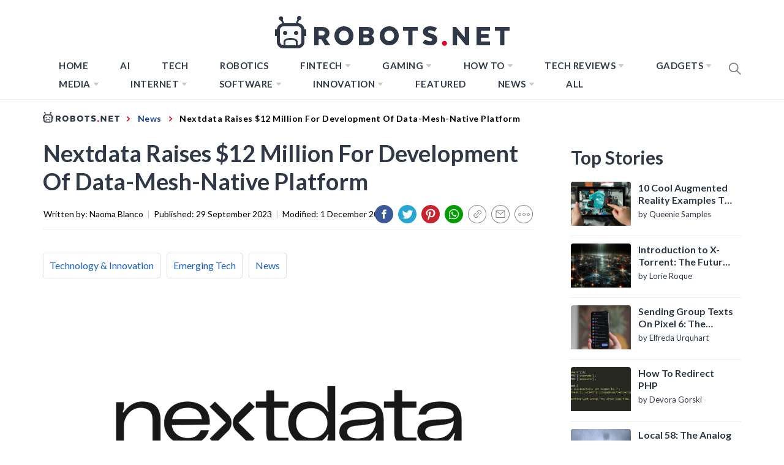

--- FILE ---
content_type: text/html; charset=UTF-8
request_url: https://robots.net/news/nextdata-raises-12-million-for-development-of-data-mesh-native-platform/
body_size: 55767
content:
<!DOCTYPE html>
<html lang="en-US">

<head>
    <style>
		html{line-height:1.15;-ms-text-size-adjust:100%;-webkit-text-size-adjust:100%}body{margin:0}h1{font-size:2em;margin:0.67em 0}a{background-color:transparent}b{font-weight:bolder}img{border-style:none}input{font-family:inherit;font-size:100%;line-height:1.15;margin:0}input{overflow:visible}[type="submit"]{-webkit-appearance:button}[type="submit"]::-moz-focus-inner{border-style:none;padding:0}[type="submit"]:-moz-focusring{outline:1px dotted ButtonText}[type="search"]{-webkit-appearance:textfield;outline-offset:-2px}[type="search"]::-webkit-search-decoration{-webkit-appearance:none}::-webkit-file-upload-button{-webkit-appearance:button;font:inherit}::-webkit-selection{color:#333;background:#fbedc4}html{-webkit-font-smoothing:antialiased;-moz-font-smoothing:grayscale;-moz-osx-font-smoothing:grayscale}input{color:#787878;font-family:'Roboto',sans-serif;font-size:18px;line-height:1.62}h1,h2,h3{clear:both;font-weight:700;font-family:'Barlow',sans-serif}h1,h2,h3{margin-top:15px;margin-bottom:20px;line-height:1.3}h1,h2,h3{color:#000}.site-branding .site-title,.site-banner .post-content:before{font-family:'Barlow',sans-serif}.entry-title{margin-top:0;margin-bottom:15px}.entry-title-big{font-size:38px}.entry-title-medium{font-size:18px}.entry-title-small{font-size:16px}p{margin-top:0;margin-bottom:15px}i{font-style:italic}ins{background:#fff;text-decoration:none}html{box-sizing:border-box}*,*:before,*:after{box-sizing:inherit}body{background:#fff}ul{margin:0 0 1.5em 3em}ul{list-style:disc}li > ul{margin-bottom:0;margin-left:1.5em}img{height:auto;max-width:100%}input[type="submit"]{border:0;background:#000;color:#fff;height:45px;outline:0;line-height:45px;padding-left:15px;padding-right:15px}input[type="search"]{color:#666;border:1px solid #eee;outline:0;padding-left:15px;padding-right:15px}input[type="search"]{height:45px;line-height:45px}a{color:#000;text-decoration:none}a:visited{color:#000}.site-header{background:#fff;position:relative;width:100%;left:0;right:0;z-index:999;padding-top:20px;padding-bottom:20px}.site-middlebar{display:block;padding-top:10px;padding-bottom:10px}.middlebar-items{display:flex;align-items:center;justify-content:space-between}.site-branding .site-title{font-size:34px;font-weight:700;line-height:1.2;margin:0 auto 10px}.navigation-area{background:#fff;border-bottom:1px solid;position:relative;text-align:center}.navigation-area:before{content:"";display:block;height:1px;background:linear-gradient(to left,#fff 0%,#eee 50%,#fff 100%);width:100%}.main-navigation .icon-sidr,.main-navigation .nav-right{position:absolute;width:100px}.main-navigation .icon-sidr{left:0;text-align:left}.main-navigation .nav-right{right:0;text-align:right}.main-navigation .nav-right .icon-search{color:#797979;font-size:26px;line-height:1px}.main-navigation .nav-right .icon-search{padding-top:15px;padding-bottom:15px;display:inline-block;vertical-align:middle}.main-navigation .toggle-menu{text-align:center;font-size:15px;display:none;margin:15px auto}.toggle-menu .menu-label{font-size:12px;font-weight:700;text-transform:uppercase}@media only screen and (max-width:991px){.main-navigation .toggle-menu{display:block}.main-navigation .navigation-area #primary-menu{display:none;visibility:hidden;filter:alpha(opacity=0);opacity:0}}.offcanvas-toggle .trigger-icon{display:block}.main-navigation .menu ul{display:inline-block;margin:0 100px;padding:0;list-style:none;vertical-align:top}.main-navigation .menu ul > li{float:left}.main-navigation .menu ul li{position:relative;display:block}.main-navigation .menu ul li i{padding-left:5px;display:inline-block;vertical-align:middle;color:#cacaca;font-size:18px;line-height:1}.main-navigation .menu ul > li > a{font-size:15px;font-weight:700;letter-spacing:0.5px;padding:0 10px;text-transform:uppercase}.main-navigation .menu ul > li.current-menu-item > a{color:#ff4200}@media only screen and (min-width:992px){.main-navigation .menu ul ul li{width:250px}.main-navigation .menu ul > li > a{position:relative;display:block;padding-top:20px;padding-bottom:20px}.main-navigation .menu ul ul a{display:block;padding:10px 15px;line-height:inherit}.main-navigation .menu ul ul a:before{content:"\f284";color:#cacaca;font-size:18px;margin-right:8px;vertical-align:middle}.main-navigation .menu ul ul{background-color:#fff;position:absolute;text-align:left;visibility:hidden;filter:alpha(opacity=0);opacity:0;margin:0 auto;padding:0;box-shadow:0px 2px 8px rgba(0,0,0,0.06);border:1px solid #eee}.main-navigation .menu > ul > li > ul:before{position:absolute;left:22px;top:-10px;z-index:1;content:"";display:block;width:0;height:0;border-left:10px solid transparent;border-right:10px solid transparent;border-bottom:10px solid #eee}.main-navigation .menu > ul > li > ul:after{position:absolute;left:23px;top:-8px;z-index:2;content:"";display:block;width:0;height:0;border-left:9px solid transparent;border-right:9px solid transparent;border-bottom:9px solid #fff}.main-navigation .menu > ul > li > ul{top:100%;left:0}}@media only screen and (max-width:991px){.site .site-header{display:block;padding-top:10px;padding-bottom:10px}}#offcanvas-menu{background-color:#fcfcfc;position:fixed;top:0;height:100%;right:-100%;padding:20px;width:340px;z-index:99999;overflow-y:scroll;scrollbar-width:none;-ms-overflow-style:none}#offcanvas-menu::-webkit-scrollbar{width:0;height:0}@media screen and (min-width:768px){#offcanvas-menu{border-left:1px solid #ededed}}@media screen and (max-width:991px){#offcanvas-menu{width:60%}}@media screen and (max-width:767px){#offcanvas-menu{width:100%}}#offcanvas-menu .close-offcanvas-menu{text-align:right}#offcanvas-menu .close-offcanvas-menu .offcanvas-close{font-size:14px;font-weight:700;margin:10px auto;display:block;text-transform:uppercase;text-align:right}.offcanvas-close span{display:inline-block;vertical-align:middle}.offcanvas-navigation{width:100%}.offcanvas-item{margin-bottom:20px}.offcanvas-title{margin-bottom:15px;text-transform:uppercase;font-size:14px;font-weight:700}.offcanvas-navigation ul{list-style:none;margin:0;padding:0}.offcanvas-navigation li{border-bottom:1px solid #eeeeee}.offcanvas-navigation li.menu-item-has-children{position:relative}.offcanvas-navigation li:last-child{border-bottom:none}.offcanvas-navigation a{display:block;font-size:14px;font-weight:700;padding:12px 0;text-decoration:none;text-transform:uppercase;position:relative}.offcanvas-navigation li a i{position:absolute;top:0;right:0;bottom:0;width:30px;z-index:1}.offcanvas-navigation li a i:before,.offcanvas-navigation li a i:after{content:'';width:13px;height:1px;background-color:#000;position:absolute;margin:auto;top:0;right:0;bottom:0;left:0}.offcanvas-navigation li a i:after{width:1px;height:13px}.offcanvas-navigation .sub-menu{border-top:1px solid #eeeeee;display:none}@media only screen and (max-width:991px){.offcanvas-overlay{width:0;height:0;filter:alpha(opacity=0);opacity:0}}.site{overflow-x:hidden}.screen-reader-text{border:0;clip:rect(1px,1px,1px,1px);clip-path:inset(50%);height:1px;margin:-1px;overflow:hidden;padding:0;position:absolute !important;width:1px;word-wrap:normal !important}.entry-content:before,.entry-content:after,.wrapper:before,.wrapper:after,.twp-row:before,.twp-row:after,.site-header:before,.site-header:after,.site-content:before,.site-content:after,.content-area:before,.content-area:after,.widget:before,.widget:after,.site-footer:before,.site-footer:after{content:"";display:table;table-layout:fixed}.entry-content:after,.wrapper:after,.twp-row:after,.site-header:after,.site-content:after,.content-area:after,.widget:after,.site-footer:after{clear:both}.widget{margin-left:auto;margin-right:auto;margin-bottom:20px}.widget-title{font-size:18px;font-weight:700;margin:0 auto 30px;padding-bottom:15px;position:relative;text-transform:capitalize}.widget-title{border-bottom:2px solid}.widget-title:after{background:#000;content:"";height:2px;left:0;position:absolute;top:100%;width:100px}.widget ul{list-style:none;padding-left:0;padding-right:0;margin-left:0;margin-right:0}.widget ul li{margin-bottom:10px}.widget_nav_menu ul li a{margin:0 0 15px;display:block;border-bottom:1px solid;padding-bottom:10px}.site .widget ul li:last-child{border-bottom:0;padding-bottom:0}.twp-row{margin-left:-15px;margin-right:-15px}.twp-row .column{float:left;padding-left:15px;padding-right:15px}.column{width:100%}.column-quarter{width:25%}.column-three-1{width:33.33%}@media only screen and (max-width:991px){.column-five-sm{width:50%}}@media only screen and (max-width:575px){.column{width:100%}}.twp-blocks{padding-top:40px;padding-bottom:40px}.site-banner.twp-blocks{padding-top:20px}.data-bg{background-color:#f4f7f6;background-repeat:no-repeat;background-size:cover;background-position:center;display:block}.data-bg-medium{height:200px}.data-bg-big{height:260px}.wrapper,.site-content{padding-right:15px;padding-left:15px;margin-right:auto;margin-left:auto}@media (min-width:768px){.wrapper,.site-content{width:750px}}@media (min-width:992px){.wrapper,.site-content{width:970px}}@media (min-width:1200px){.wrapper,.site-content{width:1170px}}@media (min-width:1370px){.wrapper,.site-content{width:1200px}}.site-banner .twp-row{counter-reset:trending}.post-thumb{position:relative;border-radius:4px;overflow:hidden}.post-content{position:relative;margin-top:15px;min-height:50px}.site-banner .post-content{padding-left:54px}.site-banner .post-content:before{color:#000;counter-increment:trending;content:counter(trending);background-color:#F1F1F1;display:block;font-size:18px;font-weight:700;height:44px;border-radius:44px;position:absolute;left:0;top:0;text-align:center;line-height:44px;width:44px}.site-recommended{border-top:1px solid}@media only screen and (min-width:992px){.recommended-load:nth-child(3n+1){clear:left}}@media only screen and (max-width:991px){.recommended-load:nth-child(2n+1){clear:left}}#primary,#secondary{float:left;width:100%;padding-top:40px}.home #primary,.home #secondary{padding-top:0}#primary{padding-bottom:20px;width:66.66%}#secondary{width:33.33%}@media only screen and (min-width:992px){body.right-sidebar #primary{border-right:1px solid #eeeeee;padding-right:30px}body.right-sidebar #secondary{padding-left:30px}}@media only screen and (max-width:991px){#primary,#secondary{width:100%}}.block-title{position:relative;margin-bottom:15px;padding-bottom:15px}.block-title:after{content:"";display:block;background:#000;width:80px;height:2px;margin-top:15px}.entry-meta{padding:15px 0}.entry-meta-category a{background:#000;color:#fff;display:inline-block;position:relative;padding:6px 8px;margin:5px 2px;font-weight:700;font-size:12px;line-height:1}.entry-meta-category a:after{content:'';position:absolute;top:100%;left:0;border-right:4px solid;border-bottom:4px solid transparent;border-right-color:#000;width:0;z-index:1}.search-form label{display:block;margin:0 auto;width:70%;float:left}.search-form label .search-field{-webkit-border-radius:0;border-radius:0;width:100%;-webkit-appearance:none}.search-form .search-submit{float:left;padding-left:20px;padding-right:20px;-webkit-border-radius:0;border-radius:0;width:30%;-webkit-appearance:none}.popup-search{position:fixed;width:0;height:100%;overflow-y:auto;text-align:center;left:0;right:0;bottom:0;top:0;padding:20px;z-index:9999;filter:alpha(opacity=0);opacity:0;visibility:hidden;background-color:rgba(51,51,51,0.94);margin:auto;overflow:hidden}.popup-search-wrapper{display:table;height:100%;width:100%}.popup-search-form{display:table-cell;vertical-align:middle}.popup-search .close-popup{position:fixed;bottom:80px;right:0;left:0;margin:auto;z-index:1;width:40px;height:30px;filter:alpha(opacity=100);opacity:1}.popup-search .close-popup:after,.popup-search .close-popup:before{content:'';height:1px;width:41px;position:absolute;background-color:#fff;left:0;right:0;bottom:0;top:0;margin:auto}.popup-search .close-popup:before{-webkit-transform:rotate(-45deg);-moz-transform:rotate(-45deg);-ms-transform:rotate(-45deg);-o-transform:rotate(-45deg);transform:rotate(-45deg)}.popup-search .close-popup:after{-webkit-transform:rotate(45deg);-moz-transform:rotate(45deg);-ms-transform:rotate(45deg);-o-transform:rotate(45deg);transform:rotate(45deg)}.popup-search-form .search-form{max-width:720px;margin-left:auto;margin-right:auto}.popup-search-form .search-form label{display:block;float:left;width:70%}.popup-search-form .search-form label input[type="search"]{padding-left:20px;padding-right:20px}.popup-search-form .search-form .search-submit{width:30%}.footer-bottom{border-top:1px solid;padding-top:30px;padding-bottom:30px}.site-copyright,.footer-menu{display:inline-block;font-size:12px;font-weight:700;letter-spacing:1px;text-transform:uppercase;vertical-align:middle}.footer-menu{float:right}.footer-menu ul li a{display:block;padding-left:5px;padding-right:5px}.footer-menu ul li:last-child a{padding-right:0}.scroll-up{background:#fff;color:#000;position:fixed;z-index:8000;bottom:20px;right:20px;display:none;width:45px;height:45px;font-size:28px;line-height:45px;text-align:center;text-decoration:none;border-radius:100%;box-shadow:0px 0px 25px rgba(0,0,0,0.1);-webkit-box-shadow:0px 0px 25px rgba(0,0,0,0.1);-moz-box-shadow:0px 0px 25px rgba(0,0,0,0.1);-ms-box-shadow:0px 0px 25px rgba(0,0,0,0.1);-o-box-shadow:0px 0px 25px rgba(0,0,0,0.1)}@media (max-width:767px){.scroll-up{right:20px;bottom:20px}}.footer-menu ul{float:none;margin:0 auto;padding:0}.footer-menu ul li{display:inline-block;vertical-align:middle}.page{margin:0 0 1.5em}.page .content-area .entry-content a{box-shadow:0 -2px 0 #ffcc00 inset}iframe{max-width:100%}.main-navigation .menu ul ul a:before{display:inline-block;font-family:"Ionicons";speak:none;font-style:normal;font-weight:normal;font-variant:normal;text-transform:none;text-rendering:auto;line-height:1;-webkit-font-smoothing:antialiased;-moz-osx-font-smoothing:grayscale}@media only screen and (max-width:767px){.site-branding{margin-left:auto;margin-right:auto;margin-bottom:30px}.middlebar-items{display:block}}.site .navigation-area,.site-recommended,.footer-bottom,.widget-title,.widget_nav_menu ul li a{border-color:#eeeeee}.spidochetube_inner{float:left;background-color:#111;padding:10px;width:100%;box-sizing:border-box;margin-bottom:28px;}#spidochetube_player{width:68.0852%;float:left}#player{width:100%}#spidochetube_list{overflow:auto;float:right;-webkit-overflow-scrolling:touch;width:31%;background-color:#111;padding:5px 0;border:1px solid #000;border-left:none;margin:0;padding-top:38%;height:0}#spidochetube_list li{border-top:1px solid #1F1F1F;border-bottom:1px solid #000;display:block;margin-left:16px;padding:6px 0;background-color:#111;position:relative}#spidochetube_list li:first-child{border-top:none}#spidochetube_list li:last-child{border-bottom:none}#spidochetube_list li span{color:#999;display:inline-block;width:48%;margin-left:4%;margin-right:3%;font-size:12px;word-break:break-word}#spidochetube_list li img{vertical-align:top;width:43%}#spidochetube_list li.spidochetube_current{background-color:#535454}#spidochetube_list .playing{display:none;position:absolute;left:-25px;top:36px;font-size:8px}#spidochetube_list::-webkit-scrollbar{width:2px}#spidochetube_list::-webkit-scrollbar-track{background:#000000}#spidochetube_list::-webkit-scrollbar-thumb{background:#888}#spidochetube_list{overflow-y:overlay}#spidochetube_list .vid-num{display:inline-block;position:absolute;left:-24px;top:36px;font-size:8px}#spidochetube_list li.spidochetube_current span{color:#fff}ul#spidochetube_list li:first-child{margin-top:-120%}#spidochetube_list li a{width:100%;display:block;margin:0}@media (max-width:480px){#spidochetube_list li{margin-left:5px;margin-right:5px}#spidochetube_list li img{width:100%}#spidochetube_list li span{width:100%;margin-left:0;margin-right:0;margin-top:4px}}@media (max-width:1369px){#spidochetube_list li span{overflow:hidden;text-overflow:ellipsis;max-height:62px}}@font-face{font-family:'Barlow';font-style:italic;font-weight:300;src:local('Barlow Light Italic'),local('Barlow-LightItalic'),url(https://fonts.gstatic.com/s/barlow/v4/7cHsv4kjgoGqM7E_CfOQ4mouvT8.ttf) format('truetype')}@font-face{font-family:'Barlow';font-style:italic;font-weight:400;src:local('Barlow Italic'),local('Barlow-Italic'),url(https://fonts.gstatic.com/s/barlow/v4/7cHrv4kjgoGqM7E_Cfs7wHo.ttf) format('truetype')}@font-face{font-family:'Barlow';font-style:italic;font-weight:700;src:local('Barlow Bold Italic'),local('Barlow-BoldItalic'),url(https://fonts.gstatic.com/s/barlow/v4/7cHsv4kjgoGqM7E_CfOA5WouvT8.ttf) format('truetype')}@font-face{font-family:'Barlow';font-style:normal;font-weight:300;src:local('Barlow Light'),local('Barlow-Light'),url(https://fonts.gstatic.com/s/barlow/v4/7cHqv4kjgoGqM7E3p-ks51op.ttf) format('truetype')}@font-face{font-family:'Barlow';font-style:normal;font-weight:400;src:local('Barlow Regular'),local('Barlow-Regular'),url(https://fonts.gstatic.com/s/barlow/v4/7cHpv4kjgoGqM7E_DMs8.ttf) format('truetype')}@font-face{font-family:'Barlow';font-style:normal;font-weight:700;src:local('Barlow Bold'),local('Barlow-Bold'),url(https://fonts.gstatic.com/s/barlow/v4/7cHqv4kjgoGqM7E3t-4s51op.ttf) format('truetype')}@font-face{font-family:'Roboto';font-style:italic;font-weight:300;src:local('Roboto Light Italic'),local('Roboto-LightItalic'),url(https://fonts.gstatic.com/s/roboto/v20/KFOjCnqEu92Fr1Mu51TjASc6CsE.ttf) format('truetype')}@font-face{font-family:'Roboto';font-style:italic;font-weight:400;src:local('Roboto Italic'),local('Roboto-Italic'),url(https://fonts.gstatic.com/s/roboto/v20/KFOkCnqEu92Fr1Mu51xIIzc.ttf) format('truetype')}@font-face{font-family:'Roboto';font-style:italic;font-weight:700;src:local('Roboto Bold Italic'),local('Roboto-BoldItalic'),url(https://fonts.gstatic.com/s/roboto/v20/KFOjCnqEu92Fr1Mu51TzBic6CsE.ttf) format('truetype')}@font-face{font-family:'Roboto';font-style:normal;font-weight:300;src:local('Roboto Light'),local('Roboto-Light'),url(https://fonts.gstatic.com/s/roboto/v20/KFOlCnqEu92Fr1MmSU5fBBc9.ttf) format('truetype')}@font-face{font-family:'Roboto';font-style:normal;font-weight:400;src:local('Roboto'),local('Roboto-Regular'),url(https://fonts.gstatic.com/s/roboto/v20/KFOmCnqEu92Fr1Mu4mxP.ttf) format('truetype')}@font-face{font-family:'Roboto';font-style:normal;font-weight:700;src:local('Roboto Bold'),local('Roboto-Bold'),url(https://fonts.gstatic.com/s/roboto/v20/KFOlCnqEu92Fr1MmWUlfBBc9.ttf) format('truetype')}@font-face{font-family:"Ionicons";src:url("https://robots.net/wp-content/themes/blog-prime/assets/lib/ionicons/fonts/ionicons.eot?v=4.5.5");src:url("https://robots.net/wp-content/themes/blog-prime/assets/lib/ionicons/fonts/ionicons.eot?v=4.5.5#iefix") format("embedded-opentype"),url("https://robots.net/wp-content/themes/blog-prime/assets/lib/ionicons/fonts/ionicons.woff2?v=4.5.5") format("woff2"),url("https://robots.net/wp-content/themes/blog-prime/assets/lib/ionicons/fonts/ionicons.woff?v=4.5.5") format("woff"),url("https://robots.net/wp-content/themes/blog-prime/assets/lib/ionicons/fonts/ionicons.ttf?v=4.5.5") format("truetype"),url("https://robots.net/wp-content/themes/blog-prime/assets/lib/ionicons/fonts/ionicons.svg?v=4.5.5#Ionicons") format("svg");font-weight:normal;font-style:normal}.ion,.ion-ios-arrow-up:before,.ion-ios-search:before,.ion-md-arrow-dropdown:before{display:inline-block;font-family:"Ionicons";speak:none;font-style:normal;font-weight:normal;font-variant:normal;text-transform:none;text-rendering:auto;line-height:1;-webkit-font-smoothing:antialiased;-moz-osx-font-smoothing:grayscale}.ion-ios-arrow-up:before{content:"\f3d8"}.ion-ios-search:before{content:"\f4a5"}.ion-md-arrow-dropdown:before{content:"\f280"}.sidr{background:#fcfcfc;display:block;position:fixed;top:0;height:100%;z-index:9999;width:340px;overflow-x:hidden;overflow-y:auto;box-shadow:0px 0px 25px rgba(0,0,0,0.1);-webkit-box-shadow:0px 0px 25px rgba(0,0,0,0.1);-moz-box-shadow:0px 0px 25px rgba(0,0,0,0.1);-ms-box-shadow:0px 0px 25px rgba(0,0,0,0.1);-o-box-shadow:0px 0px 25px rgba(0,0,0,0.1)}.sidr.left{left:-340px;right:auto}.sidr{padding:20px}#hamburger-one{display:block;margin:15px auto;height:30px;position:relative}#hamburger-one span{display:block;position:absolute;left:14px;height:2px;background:#000}#hamburger-one span:before{content:'';display:block;position:absolute;left:-14px;height:4px;width:4px;background:#000;border-radius:100%}#hamburger-one span:nth-of-type(1){width:40px;top:0px}#hamburger-one span:nth-of-type(2){width:30px;top:8px}#hamburger-one span:nth-of-type(3){width:25px;top:16px}#hamburger-one span:nth-of-type(4){width:35px;top:24px}@font-face{font-family:'Lato';font-style:italic;font-weight:100;font-display:swap;src:local('Lato Hairline Italic'),local('Lato-HairlineItalic'),url(https://fonts.gstatic.com/s/lato/v16/S6u-w4BMUTPHjxsIPx-oPCc.ttf) format('truetype')}@font-face{font-family:'Lato';font-style:italic;font-weight:300;font-display:swap;src:local('Lato Light Italic'),local('Lato-LightItalic'),url(https://fonts.gstatic.com/s/lato/v16/S6u_w4BMUTPHjxsI9w2_Gwfo.ttf) format('truetype')}@font-face{font-family:'Lato';font-style:italic;font-weight:400;font-display:swap;src:local('Lato Italic'),local('Lato-Italic'),url(https://fonts.gstatic.com/s/lato/v16/S6u8w4BMUTPHjxsAXC-v.ttf) format('truetype')}@font-face{font-family:'Lato';font-style:italic;font-weight:700;font-display:swap;src:local('Lato Bold Italic'),local('Lato-BoldItalic'),url(https://fonts.gstatic.com/s/lato/v16/S6u_w4BMUTPHjxsI5wq_Gwfo.ttf) format('truetype')}@font-face{font-family:'Lato';font-style:italic;font-weight:900;font-display:swap;src:local('Lato Black Italic'),local('Lato-BlackItalic'),url(https://fonts.gstatic.com/s/lato/v16/S6u_w4BMUTPHjxsI3wi_Gwfo.ttf) format('truetype')}@font-face{font-family:'Lato';font-style:normal;font-weight:100;font-display:swap;src:local('Lato Hairline'),local('Lato-Hairline'),url(https://fonts.gstatic.com/s/lato/v16/S6u8w4BMUTPHh30AXC-v.ttf) format('truetype')}@font-face{font-family:'Lato';font-style:normal;font-weight:300;font-display:swap;src:local('Lato Light'),local('Lato-Light'),url(https://fonts.gstatic.com/s/lato/v16/S6u9w4BMUTPHh7USSwiPHA.ttf) format('truetype')}@font-face{font-family:'Lato';font-style:normal;font-weight:400;font-display:swap;src:local('Lato Regular'),local('Lato-Regular'),url(https://fonts.gstatic.com/s/lato/v16/S6uyw4BMUTPHjx4wWw.ttf) format('truetype')}@font-face{font-family:'Lato';font-style:normal;font-weight:700;font-display:swap;src:local('Lato Bold'),local('Lato-Bold'),url(https://fonts.gstatic.com/s/lato/v16/S6u9w4BMUTPHh6UVSwiPHA.ttf) format('truetype')}@font-face{font-family:'Lato';font-style:normal;font-weight:900;font-display:swap;src:local('Lato Black'),local('Lato-Black'),url(https://fonts.gstatic.com/s/lato/v16/S6u9w4BMUTPHh50XSwiPHA.ttf) format('truetype')}*{padding:0;margin:0;box-sizing:border-box;animation:none;-webkit-animation:none}article{animation:none !important;-webkit-animation:none !important}.lazyloaded{animation:none;-webkit-animation:none}ins.adsbygoogle{background:transparent !important;text-align:center}body{background-color:#fff;color:#000;font-family:'Lato',sans-serif;font-size:20px}@media only screen and (min-width:1200px){body{left:0 !important}}a{color:#134297;font-family:'Lato',sans-serif;box-shadow:none}a:visited{outline:none}h1,h2,h3{font-family:'Lato',sans-serif;color:#2f3846}.hide-me{display:none}.page .content-area .entry-content a{box-shadow:none}.site #masthead{padding-bottom:10px;border-bottom:1px solid #ececec;padding-top:14px}.site #masthead .site-middlebar{padding-top:10px;padding-bottom:10px;display:block}@media only screen and (max-width:1200px){.site #masthead .site-middlebar{display:none}}.site #masthead .site-middlebar .middlebar-items .site-branding{width:100%;text-align:center;margin-right:0}.site #masthead .site-middlebar .middlebar-items .site-branding > .site-title{display:inline-block;margin-bottom:0;line-height:0;position:relative;top:2px}.site #masthead .site-middlebar .middlebar-items .site-branding > .site-title > a{outline:none}.site #masthead .main-navigation .menu ul{margin:0}.site #masthead #site-navigation .navigation-area{border:0 none;margin:0}.site #masthead #site-navigation .navigation-area::before{background:none}.site #masthead #site-navigation .navigation-area .menu{display:inline-block}@media only screen and (max-width:1200px){.site #masthead #site-navigation .navigation-area .menu{display:none}}.site #masthead #site-navigation .navigation-area .menu > ul.menu > li{margin:0 16px}.site #masthead #site-navigation .navigation-area .menu > ul.menu > li > a{color:#2f3846;font-size:15px;text-transform:uppercase;letter-spacing:0.5px}.site #masthead #site-navigation .navigation-area .menu > ul.menu > li.current-menu-item > a{color:#7fadff}.site #masthead #site-navigation .navigation-area .menu > ul.menu > li.menu-item > ul.sub-menu{background-color:#2f3847;border:0 none;padding:10px 0}.site #masthead #site-navigation .navigation-area .menu > ul.menu > li.menu-item > ul.sub-menu > li > a{color:#fff;text-transform:uppercase;font-family:'Lato',sans-serif;font-size:13px;padding:6px 24px}.site #masthead #site-navigation .navigation-area .menu > ul.menu > li.menu-item > ul.sub-menu > li > a:before{display:none}.site #masthead #site-navigation .navigation-area .menu > ul.menu > li.menu-item > ul.sub-menu:after{border-bottom:0 none}.site #masthead #site-navigation .navigation-area .menu > ul.menu > li.menu-item > ul.sub-menu:before{border-bottom:0 none}.site #masthead #site-navigation .navigation-area .menu-logo{display:none}@media only screen and (max-width:1200px){.site #masthead #site-navigation .navigation-area .menu-logo{display:block}}.site #masthead #site-navigation .navigation-area .menu-logo > a > img{height:34px;width:100%}.site #masthead #site-navigation .navigation-area #widgets-nav{display:none}@media only screen and (max-width:1200px){.site #masthead #site-navigation .navigation-area #widgets-nav{display:inline-block}}.site #masthead #site-navigation .navigation-area #widgets-nav #hamburger-one{margin:3px auto 0}@media only screen and (max-width:400px){.site #masthead #site-navigation .navigation-area #widgets-nav #hamburger-one{margin-top:0}}@media only screen and (max-width:360px){.site #masthead #site-navigation .navigation-area #widgets-nav #hamburger-one{margin-top:-3px}}.site #masthead #site-navigation .navigation-area #widgets-nav #hamburger-one > span{left:3px}.site #masthead #site-navigation .navigation-area #widgets-nav #hamburger-one > span:nth-of-type(1){background:#fff;width:25px}.site #masthead #site-navigation .navigation-area #widgets-nav #hamburger-one > span:nth-of-type(2){width:25px}.site #masthead #site-navigation .navigation-area #widgets-nav #hamburger-one > span:nth-of-type(3){width:25px}.site #masthead #site-navigation .navigation-area #widgets-nav #hamburger-one > span:nth-of-type(4){width:25px}.site #masthead #site-navigation .navigation-area #widgets-nav #hamburger-one > span::before{display:none}.site #masthead #site-navigation .navigation-area .nav-right span.icon-search{padding:7px 0}@media only screen and (max-width:400px){.site #masthead #site-navigation .navigation-area .nav-right span.icon-search{margin-top:-3px}}@media only screen and (max-width:360px){.site #masthead #site-navigation .navigation-area .nav-right span.icon-search{margin-top:-5px}}@media only screen and (max-width:991px){.site #masthead #site-navigation .navigation-area .toggle-menu{display:none}}@media only screen and (max-width:1199px){.site #masthead #site-navigation .wrapper{max-width:100%;width:100%;padding-left:25px;padding-right:25px}}@media only screen and (max-width:991px){.site #masthead #site-navigation .wrapper{padding-left:25px;padding-right:25px;width:100%}}@media only screen and (max-width:480px){.site #masthead #site-navigation .wrapper{padding-left:15px;padding-right:15px;width:100%}}body.home .site #masthead{border-bottom:0 none;padding-bottom:0}body.home .site #masthead .site-middlebar{display:block}@media only screen and (max-width:1200px){body.home .site #masthead .site-middlebar{display:none}}@media only screen and (max-width:1200px){body.home .site #masthead #site-navigation{margin-bottom:12px}}body.home .site #masthead #site-navigation .navigation-area{margin:0}@media (min-width:1201px){body.home .site #masthead #site-navigation .navigation-area{height:65px;}}body.home .site #masthead #site-navigation .navigation-area #widgets-nav{display:none}@media only screen and (max-width:1200px){body.home .site #masthead #site-navigation .navigation-area #widgets-nav{display:inline-block}}body.home .site #masthead #site-navigation .navigation-area #widgets-nav #hamburger-one{margin:15px auto}@media only screen and (max-width:1200px){body.home .site #masthead #site-navigation .navigation-area #widgets-nav #hamburger-one{margin:2px auto}}@media only screen and (max-width:390px){body.home .site #masthead #site-navigation .navigation-area #widgets-nav #hamburger-one{margin:0 auto}}@media only screen and (max-width:320px){body.home .site #masthead #site-navigation .navigation-area #widgets-nav #hamburger-one{margin-top:-2px}}body.home .site #masthead #site-navigation .navigation-area .menu{display:inline-block}@media only screen and (max-width:1200px){body.home .site #masthead #site-navigation .navigation-area .menu{display:none}}body.home .site #masthead #site-navigation .navigation-area .menu-logo{display:none}@media only screen and (max-width:1200px){body.home .site #masthead #site-navigation .navigation-area .menu-logo{display:block}}body.home .site #masthead #site-navigation .navigation-area .nav-right span.icon-search{padding-top:15px;padding-bottom:15px;height:32px;width:19.5px;}@media only screen and (max-width:1200px){body.home .site #masthead #site-navigation .navigation-area .nav-right span.icon-search{padding-top:7px;padding-bottom:7px}}body.home .site #primary{padding-top:0}.site .site-banner{padding-top:0;padding-bottom:50px}@media (min-width:991px){.site .site-banner{height:507px;}}@media only screen and (max-width:991px){.site .site-banner{padding-bottom:20px}}@media only screen and (max-width:1200px){.site .site-banner .wrapper{margin:0;padding:0;width:100%;max-width:100%}}.site .site-banner .twp-row{border-bottom:1px solid #ececec;padding-bottom:60px;margin-bottom:0;margin-left:0;margin-right:0}@media only screen and (max-width:991px){.site .site-banner .twp-row{padding-bottom:10px}}.site .site-banner .twp-row > .column{padding-left:1px;padding-right:1px}@media only screen and (max-width:991px){.site .site-banner .twp-row > .column{margin-bottom:20px}}@media only screen and (max-width:767px){.site .site-banner .twp-row > .column{width:100%}}.site .site-banner .twp-row > .column .post-thumb{border-radius:0;height:300px;}.site .site-banner .twp-row > .column .post-thumb > a{height:300px;width:100%;}.site .site-banner .twp-row > .column .post-thumb .postcat{position:absolute;z-index:9;top:0}.site .site-banner .twp-row > .column .post-thumb .postcat a{color:#fff;font-size:12px;text-transform:uppercase}.site .site-banner .twp-row > .column .post-thumb .postcat span{margin-right:2px;padding:2px 14px 4px;background-color:#194e7f;display:inline-block;margin-bottom:2px}.site .site-banner .twp-row > .column .post-content{padding-left:0;min-height:auto;margin-top:10px}.site .site-banner .twp-row > .column .post-content > h2.entry-title{text-align:center;margin-bottom:7px}@media (min-width:768px){.site .site-banner .twp-row > .column .post-content > h2.entry-title{height:58px;}}.site .site-banner .twp-row > .column .post-content > h2.entry-title > a{display:inline-block;font-size:24px;color:#2f3846;padding:0 14px;font-weight:700;line-height:normal;display:-webkit-box;-webkit-line-clamp:2;-webkit-box-orient:vertical;overflow:hidden;font-display:swap;}.site .site-banner .twp-row > .column .post-content > h2.entry-title > a::after{top:0}@media all and (-ms-high-contrast:none),(-ms-high-contrast:active){.site .site-banner .twp-row > .column .post-content > h2.entry-title > a{height:2.6em;overflow:hidden}}.site .site-banner .twp-row > .column .post-content:before{content:'';background-color:transparent;height:auto;width:auto;line-height:normal}.site .site-banner .twp-row > .column .post-author-date{font-size:13px;text-align:center;position:relative}.site .site-banner .twp-row > .column .post-author-date > span{color:#b1b1b1;display:inline-block;padding:0 3px}.site .site-banner .twp-row > .column .post-author-date > span.date{color:#2f3846;padding:0}@media only screen and (max-width:1199px){.site .site-content{max-width:100%;width:100%}}.site .site-content #primary{width:100%;max-width:1110px;border:0 none;padding-top:0}@media only screen and (min-width:1200px){.site .site-content #primary{max-width:73%}}@media only screen and (max-width:1199px){.site .site-content #primary{max-width:100%;padding-right:15px;padding-left:15px}}@media only screen and (max-width:480px){.site .site-content #primary{padding-left:0;padding-right:0;padding-top:10px}}.site .site-content #primary .site-main .topStory-container h2{font-size:36px;margin-top:-10px;margin-bottom:10px}@media only screen and (max-width:1199px){.site .site-content #primary .site-main .topStory-container h2{text-align:center;margin-top:10px;margin-bottom:20px}}.site .site-content #primary .site-main .topStory-container .topStory-content .post-row-content{display:-ms-grid;display:grid;-ms-grid-columns:38% 30px 1fr;grid-template-columns:38% 1fr;grid-gap:30px;position:relative;border:1px solid #ececec;margin-bottom:20px}@media only screen and (max-width:767px){.site .site-content #primary .site-main .topStory-container .topStory-content .post-row-content{-ms-grid-template-columns:1fr;grid-template-columns:1fr;grid-gap:0}}@media all and (-ms-high-contrast:none),(-ms-high-contrast:active){.site .site-content #primary .site-main .topStory-container .topStory-content .post-row-content{display:-ms-flexbox}}.site .site-content #primary .site-main .topStory-container .topStory-content .post-row-content > .image-container{line-height:0}@media all and (-ms-high-contrast:none),(-ms-high-contrast:active){.site .site-content #primary .site-main .topStory-container .topStory-content .post-row-content > .image-container{margin-right:20px;width:100%}}.site .site-content #primary .site-main .topStory-container .topStory-content .post-row-content > .image-container > a > img{width:100%;max-width:100%;height:100%;object-fit:cover}.site .site-content #primary .site-main .topStory-container .topStory-content .post-row-content > .image-container > a > img.lazyload{display:none;}.site .site-content #primary .site-main .topStory-container .topStory-content .post-row-content > .image-container > a > img.lazyloaded{display:block;}.site .site-content #primary .site-main .topStory-container .topStory-content .post-row-content > .image-container > .postcat{position:absolute;z-index:9;top:0}.site .site-content #primary .site-main .topStory-container .topStory-content .post-row-content > .image-container > .postcat > span{margin-right:2px;padding:2px 14px 4px;background-color:#194e7f;display:inline-block;margin-bottom:2px}.site .site-content #primary .site-main .topStory-container .topStory-content .post-row-content > .image-container > .postcat > span > a{color:#fff;font-size:12px;text-transform:uppercase;line-height:23px}.site .site-content #primary .site-main .topStory-container .topStory-content .post-row-content > .content-container{padding:10px 24px 10px 0}@media only screen and (max-width:767px){.site .site-content #primary .site-main .topStory-container .topStory-content .post-row-content > .content-container{padding:0 20px 10px}}.site .site-content #primary .site-main .topStory-container .topStory-content .post-row-content > .content-container > h3{font-size:32px;line-height:normal;margin-bottom:4px}@media only screen and (max-width:1199px){.site .site-content #primary .site-main .topStory-container .topStory-content .post-row-content > .content-container > h3{font-size:24px}}.site .site-content #primary .site-main .topStory-container .topStory-content .post-row-content > .content-container > h3 > a{color:#2f3846}.site .site-content #primary .site-main .topStory-container .topStory-content .post-row-content > .content-container > h3 > a:visited{color:#2f3846}.site .site-content #primary .site-main .topStory-container .topStory-content .post-row-content > .content-container .author-date{font-size:13px;text-align:left;position:relative}.site .site-content #primary .site-main .topStory-container .topStory-content .post-row-content > .content-container .author-date .separator{color:#b1b1b1;display:inline-block;padding:0 3px}.site .site-content #primary .site-main .topStory-container .topStory-content .post-row-content > .content-container p{margin-top:10px}.site .site-content #primary .site-main .topStory-container .topStory-content .post-row-content > .content-container p a.moreLink{display:block;font-weight:700;width:100%;max-width:30px;color:#134297}.site .site-content #primary .site-main > .site-recommended{border:0 none}@media only screen and (max-width:991px){.site .site-content #primary .site-main > .site-recommended{padding-bottom:0;padding-top:0}}.site .site-content #primary .site-main > .site-recommended h2.block-title{font-size:36px;padding-bottom:0}@media only screen and (max-width:1199px){.site .site-content #primary .site-main > .site-recommended h2.block-title{text-align:center}}.site .site-content #primary .site-main > .site-recommended h2.block-title:after{display:none;color:#7fadff}.site .site-content #primary .site-main .site-recommended .recommended-post-wraper{display:grid;grid-gap:20px;grid-template-columns:repeat(3,1fr);margin-left:0;margin-right:0}@media only screen and (max-width:991px){.site .site-content #primary .site-main .site-recommended .recommended-post-wraper{grid-template-columns:repeat(3,1fr)}}@media only screen and (max-width:767px){.site .site-content #primary .site-main .site-recommended .recommended-post-wraper{grid-template-columns:repeat(2,1fr)}}@media only screen and (max-width:640px){.site .site-content #primary .site-main .site-recommended .recommended-post-wraper{grid-template-columns:1fr}}@media all and (-ms-high-contrast:none),(-ms-high-contrast:active){.site .site-content #primary .site-main .site-recommended .recommended-post-wraper{display:inline-block;width:100%}}.site .site-content #primary .site-main .site-recommended .recommended-post-wraper .column.recommended-load{width:100%;max-width:100%;float:none;padding:0;margin:0}@media all and (-ms-high-contrast:none),(-ms-high-contrast:active){.site .site-content #primary .site-main .site-recommended .recommended-post-wraper .column.recommended-load{clear:none;display:inline-block;vertical-align:top;margin-right:10px;margin-bottom:20px;max-width:none;width:23.4%}}.site .site-content #primary .site-main .site-recommended .recommended-post-wraper .column.recommended-load .post-thumb{border-radius:0}.site .site-content #primary .site-main .site-recommended .recommended-post-wraper .column.recommended-load .post-thumb .entry-meta-category{position:absolute;top:0;padding-top:0}.site .site-content #primary .site-main .site-recommended .recommended-post-wraper .column.recommended-load .post-thumb .entry-meta-category .cat-links a{margin-right:2px;padding:6px 14px 7px;background-color:#194e7f;display:inline-block;margin-bottom:2px;line-height:normal;text-transform:uppercase;font-weight:normal;margin-top:0;vertical-align:top;margin-left:0}.site .site-content #primary .site-main .site-recommended .recommended-post-wraper .column.recommended-load .post-thumb .entry-meta-category .cat-links a:after{display:none}.site .site-content #primary .site-main .site-recommended .recommended-post-wraper .column.recommended-load .post-thumb > a{width:100%;max-width:100%;height:170px}.site .site-content #primary .site-main .site-recommended .recommended-post-wraper .column.recommended-load .entry-content h3.entry-title{padding-top:14px;min-height:auto;margin-bottom:12px}@media only screen and (max-width:991px){.site .site-content #primary .site-main .site-recommended .recommended-post-wraper .column.recommended-load .entry-content h3.entry-title{min-height:auto;margin-bottom:10px}}.site .site-content #primary .site-main .site-recommended .recommended-post-wraper .column.recommended-load .entry-content h3.entry-title > a{-webkit-box-shadow:none;box-shadow:none;color:#2f3846;font-size:20px;display:-webkit-box;-webkit-line-clamp:2;-webkit-box-orient:vertical;overflow:hidden}.site .site-content #primary .site-main .site-recommended .recommended-post-wraper .column.recommended-load .entry-content .post-author-date{font-size:13px;text-align:left;position:relative}.site .site-content #primary .site-main .site-recommended .recommended-post-wraper .column.recommended-load .entry-content .post-author-date > span{color:#b1b1b1;display:inline-block;padding:0 3px}.site .site-content #primary .site-main .site-recommended .recommended-post-wraper .column.recommended-load .entry-content .post-author-date > span.date{color:#2f3846;padding:0}.site .site-content #primary .site-main .site-recommended .recommended-post-wraper:before{display:none}.site .site-content #primary .site-main #sidr-nav{padding-left:0;padding-right:0;}@media only screen and (max-width:320px){.site .site-content #primary .site-main #sidr-nav{width:320px}}.site .site-content #primary .site-main #sidr-nav .sidebar-nav-container{position:relative;padding:10px 16px;display:grid;grid-gap:20px;grid-template-columns:10% 1fr;align-items:end;border-bottom:1px solid #eee}.site .site-content #primary .site-main #sidr-nav .sidebar-nav-container > a > img{height:25px}.site .site-content #primary .site-main #sidr-nav .sidr-area .widget_nav_menu h2.widget-title{display:none}.site .site-content #primary .site-main #sidr-nav .sidr-area ul.menu > li{margin-bottom:0}.site .site-content #primary .site-main #sidr-nav .sidr-area ul.menu > li > a{color:#2f3846;font-size:14px;padding:12px 14px 11px;text-transform:uppercase;margin-bottom:0;display:inline-block;width:100%;position:relative;outline:none}.site .site-content #primary .site-main #sidr-nav .sidr-area ul.menu > li > ul.sub-menu{position:relative;display:none}.site .site-content #primary .site-main #sidr-nav .sidr-area ul.menu > li > ul.sub-menu > li{margin-bottom:0}.site .site-content #primary .site-main #sidr-nav .sidr-area ul.menu > li > ul.sub-menu > li > a{color:#2f3846;font-size:14px;padding:10px 14px 10px 30px;text-transform:uppercase;margin-bottom:0;display:inline-block;width:100%;white-space:normal}.site .site-content #primary .site-main #sidr-nav .sidr-area ul.menu > li.menu-item-has-children > a{color:#000}.site .site-content #primary .site-main #sidr-nav .sidr-area ul.menu > li.menu-item-has-children > a:after{content:url("/wp-content/themes/blog-prime/assets/img/angle-arrow-down-black.svg");color:#2f3846;position:absolute;right:22px;-webkit-transform:scale(0.022);transform:scale(0.022);display:block;top:8px;width:20px;height:20px}.site .site-content #secondary{width:100%;max-width:27%}@media only screen and (max-width:1199px){.site .site-content #secondary{display:none}}.site .site-content #secondary .theiaStickySidebar .widget{margin-top:-4px}.site .scroll-up{background:#f4f4f4;box-shadow:none;width:60px;height:60px;line-height:58px}.site-footer .footer-bottom .footer-bottom-container{display:grid;grid-gap:20px;grid-template-columns:22% 1fr 14%;align-items:center}@media only screen and (max-width:1200px){.site-footer .footer-bottom .footer-bottom-container{grid-template-columns:repeat(1,1fr);text-align:center;grid-gap:10px}}@media all and (-ms-high-contrast:none),(-ms-high-contrast:active){.site-footer .footer-bottom .footer-bottom-container{display:inline-block;max-width:none;width:100%}}.site-footer .footer-bottom .footer-bottom-container .site-copyright{}@media only screen and (max-width:1200px){.site-footer .footer-bottom .footer-bottom-container .site-copyright{order:1}}@media all and (-ms-high-contrast:none),(-ms-high-contrast:active){.site-footer .footer-bottom .footer-bottom-container .site-copyright{display:inline-block;float:none;vertical-align:top;max-width:none;margin-right:50px}}.site-footer .footer-bottom .footer-bottom-container .site-copyright .site-info > a img{height:36px;max-width:251px;width:100%}@media only screen and (max-width:1200px){.site-footer .footer-bottom .footer-bottom-container .site-copyright .site-info > a > img{width:100%;max-width:210px}}.site-footer .footer-bottom .footer-bottom-container .footer-menu{}@media only screen and (max-width:1200px){.site-footer .footer-bottom .footer-bottom-container .footer-menu{order:3}}@media all and (-ms-high-contrast:none),(-ms-high-contrast:active){.site-footer .footer-bottom .footer-bottom-container .footer-menu{display:inline-block;float:none;vertical-align:top;max-width:none;margin-right:20px;margin-top:9px}}.site-footer .footer-bottom .footer-bottom-container .footer-menu .menu ul#footer-menu > li{margin:0 25px}@media only screen and (max-width:1200px){.site-footer .footer-bottom .footer-bottom-container .footer-menu .menu ul#footer-menu > li{margin:0 6px}}@media only screen and (max-width:480px){.site-footer .footer-bottom .footer-bottom-container .footer-menu .menu ul#footer-menu > li{margin:0}}.site-footer .footer-bottom .footer-bottom-container .footer-menu .menu ul#footer-menu > li > a{font-size:16px;color:#434b57;text-transform:none;letter-spacing:0}@media only screen and (max-width:480px){.site-footer .footer-bottom .footer-bottom-container .footer-menu .menu ul#footer-menu > li > a{font-size:14px}}.site-footer .footer-bottom .footer-bottom-container .footer-social{}@media only screen and (max-width:1200px){.site-footer .footer-bottom .footer-bottom-container .footer-social{order:2}}@media all and (-ms-high-contrast:none),(-ms-high-contrast:active){.site-footer .footer-bottom .footer-bottom-container .footer-social{display:inline-block;float:right;vertical-align:top;max-width:none}}.site-footer .footer-bottom .footer-bottom-container .footer-social > .media_icon{display:grid;grid-template-columns:repeat(5,1fr)}@media only screen and (max-width:1200px){.site-footer .footer-bottom .footer-bottom-container .footer-social > .media_icon{text-align:center;width:100%;max-width:200px;margin:0 auto}}@media all and (-ms-high-contrast:none),(-ms-high-contrast:active){.site-footer .footer-bottom .footer-bottom-container .footer-social > .media_icon{display:-ms-inline-flexbox;margin-top:6px}}.site-footer .footer-bottom .footer-bottom-container .footer-social > .media_icon > a{width:100%;max-width:30px}@media only screen and (max-width:1200px){.site-footer .footer-bottom .footer-bottom-container .footer-social > .media_icon > a{margin:auto}}@media all and (-ms-high-contrast:none),(-ms-high-contrast:active){.site-footer .footer-bottom .footer-bottom-container .footer-social > .media_icon > a{margin-right:10px}}@media (min-width:1370px){.wrapper,.site-content{width:1440px}}.small-rm{height:258px;overflow:hidden}#primary{padding-bottom:0px !important}#rm-anchor{padding-top:5px;font-size:12px !important}.elementor-screen-only,.screen-reader-text{position:absolute;top:-10000em;width:1px;height:1px;margin:-1px;padding:0;overflow:hidden;clip:rect(0,0,0,0);border:0}.elementor-clearfix:after{content:"";display:block;clear:both;width:0;height:0}.elementor{-webkit-hyphens:manual;-ms-hyphens:manual;hyphens:manual}.elementor *,.elementor:after,.elementor:before{-webkit-box-sizing:border-box;box-sizing:border-box}.elementor a{-webkit-box-shadow:none;box-shadow:none;text-decoration:none}.elementor-section{position:relative}.elementor-section .elementor-container{display:-webkit-box;display:-webkit-flex;display:-ms-flexbox;display:flex;margin-right:auto;margin-left:auto;position:relative}.elementor-section.elementor-section-boxed>.elementor-container{max-width:1140px}.elementor-row{width:100%;display:-webkit-box;display:-webkit-flex;display:-ms-flexbox;display:flex}@media (max-width:1024px){.elementor-row{-webkit-flex-wrap:wrap;-ms-flex-wrap:wrap;flex-wrap:wrap}}.elementor-column-wrap{width:100%;position:relative;display:-webkit-box;display:-webkit-flex;display:-ms-flexbox;display:flex}.elementor-widget-wrap{position:relative;width:100%;-webkit-flex-wrap:wrap;-ms-flex-wrap:wrap;flex-wrap:wrap;-webkit-align-content:flex-start;-ms-flex-line-pack:start;align-content:flex-start}.elementor:not(.elementor-bc-flex-widget) .elementor-widget-wrap{display:-webkit-box;display:-webkit-flex;display:-ms-flexbox;display:flex}.elementor-widget-wrap>.elementor-element{width:100%}.elementor-widget{position:relative}.elementor-column{position:relative;min-height:1px;display:-webkit-box;display:-webkit-flex;display:-ms-flexbox;display:flex}.elementor-column-gap-default>.elementor-row>.elementor-column>.elementor-element-populated{padding:10px}@media (min-width:768px){.elementor-column.elementor-col-100{width:100%}}@media (max-width:767px){.elementor-column{width:100%}}@media (min-width:1025px){#elementor-device-mode:after{content:"desktop"}}@media (min-width:768px) and (max-width:1024px){#elementor-device-mode:after{content:"tablet"}}@media (max-width:767px){#elementor-device-mode:after{content:"mobile"}}.elementor-widget-text-editor{color:#7a7a7a;font-family:"Roboto",Sans-serif;font-weight:400}.elementor-9090 .elementor-element.elementor-element-c6f047d{line-height:1em}@font-face{font-family:'Roboto';font-style:italic;font-weight:100;src:local('Roboto Thin Italic'),local('Roboto-ThinItalic'),url(https://fonts.gstatic.com/s/roboto/v20/KFOiCnqEu92Fr1Mu51QrEzAdKg.ttf) format('truetype')}@font-face{font-family:'Roboto';font-style:italic;font-weight:300;src:local('Roboto Light Italic'),local('Roboto-LightItalic'),url(https://fonts.gstatic.com/s/roboto/v20/KFOjCnqEu92Fr1Mu51TjASc6CsE.ttf) format('truetype')}@font-face{font-family:'Roboto';font-style:italic;font-weight:400;src:local('Roboto Italic'),local('Roboto-Italic'),url(https://fonts.gstatic.com/s/roboto/v20/KFOkCnqEu92Fr1Mu51xIIzc.ttf) format('truetype')}@font-face{font-family:'Roboto';font-style:italic;font-weight:500;src:local('Roboto Medium Italic'),local('Roboto-MediumItalic'),url(https://fonts.gstatic.com/s/roboto/v20/KFOjCnqEu92Fr1Mu51S7ACc6CsE.ttf) format('truetype')}@font-face{font-family:'Roboto';font-style:italic;font-weight:700;src:local('Roboto Bold Italic'),local('Roboto-BoldItalic'),url(https://fonts.gstatic.com/s/roboto/v20/KFOjCnqEu92Fr1Mu51TzBic6CsE.ttf) format('truetype')}@font-face{font-family:'Roboto';font-style:italic;font-weight:900;src:local('Roboto Black Italic'),local('Roboto-BlackItalic'),url(https://fonts.gstatic.com/s/roboto/v20/KFOjCnqEu92Fr1Mu51TLBCc6CsE.ttf) format('truetype')}@font-face{font-family:'Roboto';font-style:normal;font-weight:100;src:local('Roboto Thin'),local('Roboto-Thin'),url(https://fonts.gstatic.com/s/roboto/v20/KFOkCnqEu92Fr1MmgVxIIzc.ttf) format('truetype')}@font-face{font-family:'Roboto';font-style:normal;font-weight:300;src:local('Roboto Light'),local('Roboto-Light'),url(https://fonts.gstatic.com/s/roboto/v20/KFOlCnqEu92Fr1MmSU5fBBc9.ttf) format('truetype')}@font-face{font-family:'Roboto';font-style:normal;font-weight:400;src:local('Roboto'),local('Roboto-Regular'),url(https://fonts.gstatic.com/s/roboto/v20/KFOmCnqEu92Fr1Mu4mxP.ttf) format('truetype')}@font-face{font-family:'Roboto';font-style:normal;font-weight:500;src:local('Roboto Medium'),local('Roboto-Medium'),url(https://fonts.gstatic.com/s/roboto/v20/KFOlCnqEu92Fr1MmEU9fBBc9.ttf) format('truetype')}@font-face{font-family:'Roboto';font-style:normal;font-weight:700;src:local('Roboto Bold'),local('Roboto-Bold'),url(https://fonts.gstatic.com/s/roboto/v20/KFOlCnqEu92Fr1MmWUlfBBc9.ttf) format('truetype')}@font-face{font-family:'Roboto';font-style:normal;font-weight:900;src:local('Roboto Black'),local('Roboto-Black'),url(https://fonts.gstatic.com/s/roboto/v20/KFOlCnqEu92Fr1MmYUtfBBc9.ttf) format('truetype')}.description-wrapper{margin-bottom:30px}.fourColumn-container{margin-bottom:20px}.fourColumn-container .fourColumn-content{display:grid;grid-gap:20px;grid-template-columns:repeat(4,1fr);margin-left:0;margin-right:0}@media all and (-ms-high-contrast:none),(-ms-high-contrast:active){.fourColumn-container .fourColumn-content{display:inline-block}}@media only screen and (max-width:991px){.fourColumn-container .fourColumn-content{width:100%;grid-template-columns:repeat(2,1fr)}}@media only screen and (max-width:767px){.fourColumn-container .fourColumn-content{grid-template-columns:1fr;grid-gap:15px 0}}.fourColumn-container .fourColumn-content .post-row-content{position:relative;background-color:#fff;height:100%;box-shadow:0 0 25px rgba(0,0,0,.1);-webkit-box-shadow:0 0 25px rgba(0,0,0,.1);-moz-box-shadow:0 0 25px rgba(0,0,0,.1);-ms-box-shadow:0 0 25px rgba(0,0,0,.1);-o-box-shadow:0 0 25px rgba(0,0,0,.1)}@media all and (-ms-high-contrast:none),(-ms-high-contrast:active){.fourColumn-container .fourColumn-content .post-row-content{display:-ms-flexbox}}.fourColumn-container .fourColumn-content .post-row-content>.image-container{line-height:0;height:200px}@media all and (-ms-high-contrast:none),(-ms-high-contrast:active){.fourColumn-container .fourColumn-content .post-row-content>.image-container{margin-right:20px;width:100%}}.fourColumn-container .fourColumn-content .post-row-content>.image-container>a>img{width:100%;max-width:100%;height:100%;object-fit:cover}.fourColumn-container .fourColumn-content .post-row-content>.content-container{padding:10px}@media only screen and (max-width:767px){.fourColumn-container .fourColumn-content .post-row-content>.content-container{padding:0 20px 10px}}.fourColumn-container .fourColumn-content .post-row-content>.content-container>h3{line-height:normal;margin-bottom:4px}@media only screen and (max-width:1199px){.fourColumn-container .fourColumn-content .post-row-content>.content-container>h3{font-size:24px}}.fourColumn-container .fourColumn-content .post-row-content>.content-container>h3>a{color:#2f3846}.fourColumn-container .fourColumn-content .post-row-content>.content-container>h3>a:hover{color:#7fadff}.fourColumn-container .fourColumn-content .post-row-content>.content-container>h3>a:active,.fourColumn-container .fourColumn-content .post-row-content>.content-container>h3>a:visited{color:#2f3846}.fourColumn-container .fourColumn-content .post-row-content>.content-container .author-date{font-size:13px;text-align:left;position:relative}.fourColumn-container .fourColumn-content .post-row-content>.content-container .author-date .author>a{font-weight:700;color:#134297}.fourColumn-container .fourColumn-content .post-row-content>.content-container .author-date .author>a:active,.fourColumn-container .fourColumn-content .post-row-content>.content-container .author-date .author>a:visited{color:#134297}.fourColumn-container .fourColumn-content .post-row-content>.content-container .author-date .separator{color:#b1b1b1;display:inline-block;padding:0 3px}.infinity-btn{font-size:16px;height:50px;line-height:50px;text-transform:uppercase!important;display:table;margin:30px auto 0;min-width:220px;text-align:center}.infinity-btn .loadmore,.infinity-btn span{background:#194e7f;color:#fff;border-radius:4px;display:block;padding:5px 15px;position:relative}.infinity-btn .loadmore.no-more-post,.infinity-btn span.no-more-post{cursor:not-allowed}.ajax-loader{border:3px solid #f3f3f3;border-radius:50%;border-top:3px solid #ff003c;display:none;width:20px;height:20px;-webkit-animation:spin 2s linear infinite;animation:spin 2s linear infinite;vertical-align:middle}.loading .ajax-loader{display:inline-block;position:absolute;left:25px;top:14px;z-index:1}span.loadmore{cursor:pointer;text-transform:none;line-height:35px;text-transform:capitalize}.loading .ajax-loader{top:10px;padding-left:10px;padding-right:10px;height:15px}.infinity-btn{clear:both}.ajax-loader{background:url('../img/loader.gif')!important;background-size:contain!important;background-repeat:no-repeat!important;height:20px!important;left:30px!important;top:7px!important;border:none;border-radius:0;-webkit-animation:none;animation:none;vertical-align:unset;margin-top:0;margin-right:0}.archive .navigation{display:none}.noContent{display:none!important}

        /* CLS css */
        .site .site-content #secondary .widget ul.twp-widget-list li > .article-list .twp-row .column.column-six .article-body .entry-meta{display:none}.home .spidochetube{min-height:399.13px}.site #masthead .site-middlebar .middlebar-items .site-branding > .site-title a img{width:383px;height:55px}.site .site-content #primary .site-main #sidr-nav{display:none}@media only screen and (max-width:1200px){.site .site-content #primary .site-main #sidr-nav{display:block}}.single-post .site #primary .site-main .twp-banner-details .entry-header .entry-meta > .share-action .media_icon a img{width:30px}.site #masthead .site-middlebar .middlebar-items .site-branding > .site-title a img.lazyload{display:none}.site #masthead .site-middlebar .middlebar-items .site-branding > .site-title a img{display:block}.article-details .lazyload{display:none !important}.article-details .lazyloaded{display:inline-block !important}.single-post .site #primary .site-main .share-container > .share-action .media_icon img{width:30px}.single-post .site #primary .site-main .share-container > .share-action .media_icon .lazyload{display:none}.single-post .site #primary .site-main .share-container > .share-action .media_icon .lazyloaded{display:block}.single-post .site #primary .latest-container .latest-content .post-row-content .image-container .lazyload{display:none}.single-post .site #primary .latest-container .latest-content .post-row-content .image-container .lazyloaded{display:block}.single-post .site #primary .related-container .related-content .post-row-content .image-container .lazyload{display:none}.single-post .site #primary .related-container .related-content .post-row-content .image-container .lazyloaded{display:block}.site-footer .footer-bottom .footer-bottom-container .site-copyright .site-info .lazyload{display:none}.site-footer .footer-bottom .footer-bottom-container .site-copyright .site-info .lazyloaded{display:block}.site-footer .footer-bottom .footer-bottom-container .footer-social > .media_icon .lazy{display:none;}.site-footer .footer-bottom .footer-bottom-container .footer-social > .media_icon .lazyloaded{display: block;}@media (max-width:767px){.promote-wrapper .item~.item{display:none}}
    </style>
    <meta charset="UTF-8">
    <meta http-equiv="X-UA-Compatible" content="IE=edge">
    <meta name="viewport" content="width=device-width, initial-scale=1">
        <meta name="robots" content="max-image-preview:large">
        <link rel="profile" href="https://gmpg.org/xfn/11">

    <meta name="verify-admitad" content="2a9d9935c9" />
<meta name="mylead-verification" content="04835d342fdf059f795aca18a4847219" /><meta https-equiv="x-dns-prefetch-control" content="on">
<link rel="dns-prefetch" href="//code.jquery.com" /><title>Nextdata Raises $12 Million for Development of Data-Mesh-Native Platform | Robots.net</title>

<!-- This site is optimized with the Yoast SEO plugin v11.6 - https://yoast.com/wordpress/plugins/seo/ -->
<meta name="description" content="Nextdata secures $12 million in funding for the advancement of its data-mesh-native platform. Stay updated with the latest news in the industry."/>
<link rel="canonical" href="https://robots.net/news/nextdata-raises-12-million-for-development-of-data-mesh-native-platform/" />
<meta property="og:locale" content="en_US" />
<meta property="og:type" content="article" />
<meta property="og:title" content="Nextdata Raises $12 Million for Development of Data-Mesh-Native Platform | Robots.net" />
<meta property="og:description" content="Nextdata secures $12 million in funding for the advancement of its data-mesh-native platform. Stay updated with the latest news in the industry." />
<meta property="og:url" content="https://robots.net/news/nextdata-raises-12-million-for-development-of-data-mesh-native-platform/" />
<meta property="og:site_name" content="Robots.net" />
<meta property="article:section" content="News" />
<meta property="article:published_time" content="2023-09-28T16:00:03+00:00" />
<meta property="article:modified_time" content="2023-12-01T06:34:38+00:00" />
<meta property="og:updated_time" content="2023-12-01T06:34:38+00:00" />
<meta name="twitter:card" content="summary_large_image" />
<meta name="twitter:description" content="Nextdata secures $12 million in funding for the advancement of its data-mesh-native platform. Stay updated with the latest news in the industry." />
<meta name="twitter:title" content="Nextdata Raises $12 Million for Development of Data-Mesh-Native Platform | Robots.net" />
<meta name="twitter:image" content="https://robots.net/wp-content/uploads/2023/09/nextdata-raises-12-million-for-development-of-data-mesh-native-platform-1695916187.jpeg" />
<!-- / Yoast SEO plugin. -->

<link rel='dns-prefetch' href='//cdnjs.cloudflare.com' />
<link rel='dns-prefetch' href='//fonts.googleapis.com' />
<link rel='dns-prefetch' href='//s.w.org' />
<link rel="alternate" type="application/rss+xml" title="Robots.net &raquo; Feed" href="https://robots.net/feed/" />
<link rel="alternate" type="application/rss+xml" title="Robots.net &raquo; Comments Feed" href="https://robots.net/comments/feed/" />
<link rel="alternate" type="application/rss+xml" title="Robots.net &raquo; Nextdata Raises $12 Million For Development Of Data-Mesh-Native Platform Comments Feed" href="https://robots.net/news/nextdata-raises-12-million-for-development-of-data-mesh-native-platform/feed/" />
		<script type="text/javascript">
			window._wpemojiSettings = {"baseUrl":"https:\/\/s.w.org\/images\/core\/emoji\/12.0.0-1\/72x72\/","ext":".png","svgUrl":"https:\/\/s.w.org\/images\/core\/emoji\/12.0.0-1\/svg\/","svgExt":".svg","source":{"concatemoji":"https:\/\/robots.net\/wp-includes\/js\/wp-emoji-release.min.js?ver=5.2.12"}};
			!function(e,a,t){var n,r,o,i=a.createElement("canvas"),p=i.getContext&&i.getContext("2d");function s(e,t){var a=String.fromCharCode;p.clearRect(0,0,i.width,i.height),p.fillText(a.apply(this,e),0,0);e=i.toDataURL();return p.clearRect(0,0,i.width,i.height),p.fillText(a.apply(this,t),0,0),e===i.toDataURL()}function c(e){var t=a.createElement("script");t.src=e,t.defer=t.type="text/javascript",a.getElementsByTagName("head")[0].appendChild(t)}for(o=Array("flag","emoji"),t.supports={everything:!0,everythingExceptFlag:!0},r=0;r<o.length;r++)t.supports[o[r]]=function(e){if(!p||!p.fillText)return!1;switch(p.textBaseline="top",p.font="600 32px Arial",e){case"flag":return s([55356,56826,55356,56819],[55356,56826,8203,55356,56819])?!1:!s([55356,57332,56128,56423,56128,56418,56128,56421,56128,56430,56128,56423,56128,56447],[55356,57332,8203,56128,56423,8203,56128,56418,8203,56128,56421,8203,56128,56430,8203,56128,56423,8203,56128,56447]);case"emoji":return!s([55357,56424,55356,57342,8205,55358,56605,8205,55357,56424,55356,57340],[55357,56424,55356,57342,8203,55358,56605,8203,55357,56424,55356,57340])}return!1}(o[r]),t.supports.everything=t.supports.everything&&t.supports[o[r]],"flag"!==o[r]&&(t.supports.everythingExceptFlag=t.supports.everythingExceptFlag&&t.supports[o[r]]);t.supports.everythingExceptFlag=t.supports.everythingExceptFlag&&!t.supports.flag,t.DOMReady=!1,t.readyCallback=function(){t.DOMReady=!0},t.supports.everything||(n=function(){t.readyCallback()},a.addEventListener?(a.addEventListener("DOMContentLoaded",n,!1),e.addEventListener("load",n,!1)):(e.attachEvent("onload",n),a.attachEvent("onreadystatechange",function(){"complete"===a.readyState&&t.readyCallback()})),(n=t.source||{}).concatemoji?c(n.concatemoji):n.wpemoji&&n.twemoji&&(c(n.twemoji),c(n.wpemoji)))}(window,document,window._wpemojiSettings);
		</script>
		<style type="text/css">
img.wp-smiley,
img.emoji {
	display: inline !important;
	border: none !important;
	box-shadow: none !important;
	height: 1em !important;
	width: 1em !important;
	margin: 0 .07em !important;
	vertical-align: -0.1em !important;
	background: none !important;
	padding: 0 !important;
}
</style>
	<link rel='stylesheet' id='style-css'  href='https://robots.net/wp-content/plugins/mtcaptcha/style.css?v=2.9&#038;ver=5.2.12' type='text/css' media='all' />
<link rel='stylesheet' id='wp-block-library-css'  href='https://robots.net/wp-includes/css/dist/block-library/style.min.css?ver=5.2.12' type='text/css' media='all' />
<link rel='stylesheet' id='elasticpress-related-posts-block-css'  href='https://robots.net/wp-content/plugins/elasticpress/dist/css/related-posts-block-styles.min.css?ver=3.5.4' type='text/css' media='all' />
<link rel='stylesheet' id='contact-form-7-css'  href='https://robots.net/wp-content/plugins/contact-form-7/includes/css/styles.css?ver=5.1.4' type='text/css' media='all' />
<link rel='stylesheet' id='fontawesome-css'  href='https://robots.net/wp-content/plugins/olevmedia-shortcodes/assets/css/font-awesome.min.css?ver=5.2.12' type='text/css' media='all' />
<link rel='stylesheet' id='omsc-shortcodes-css'  href='https://robots.net/wp-content/plugins/olevmedia-shortcodes/assets/css/shortcodes.css?ver=5.2.12' type='text/css' media='all' />
<link rel='stylesheet' id='omsc-shortcodes-tablet-css'  href='https://robots.net/wp-content/plugins/olevmedia-shortcodes/assets/css/shortcodes-tablet.css?ver=5.2.12' type='text/css' media='screen and (min-width: 768px) and (max-width: 959px)' />
<link rel='stylesheet' id='omsc-shortcodes-mobile-css'  href='https://robots.net/wp-content/plugins/olevmedia-shortcodes/assets/css/shortcodes-mobile.css?ver=5.2.12' type='text/css' media='screen and (max-width: 767px)' />
<link rel='stylesheet' id='wpsm_ac-font-awesome-front-css'  href='https://robots.net/wp-content/plugins/responsive-accordion-and-collapse/css/font-awesome/css/font-awesome.min.css?ver=5.2.12' type='text/css' media='all' />
<link rel='stylesheet' id='wpsm_ac_bootstrap-front-css'  href='https://robots.net/wp-content/plugins/responsive-accordion-and-collapse/css/bootstrap-front.css?ver=5.2.12' type='text/css' media='all' />
<link rel='stylesheet' id='yith-infs-style-css'  href='https://robots.net/wp-content/plugins/yith-infinite-scrolling-premium-1-3/assets/css/frontend.css?ver=5.2.12' type='text/css' media='all' />
<link rel='stylesheet' id='first-owl-css'  href='//cdnjs.cloudflare.com/ajax/libs/OwlCarousel2/2.3.3/assets/owl.carousel.min.css' type='text/css' media='all' />
<link rel='stylesheet' id='dark-yt-css'  href='https://robots.net/wp-content/themes/blog-prime-child/assets/css/darkscroll.css?ver=5.2.12' type='text/css' media='all' />
<link rel='stylesheet' id='mobile-menu-css'  href='https://robots.net/wp-content/themes/blog-prime-child/assets/css/mobile-menu.css?ver=5.2.14' type='text/css' media='all' />
<link rel='stylesheet' id='mobile-sticky-social-media-css'  href='https://robots.net/wp-content/themes/blog-prime-child/assets/css/sticky-social-media.css?ver=5.2.12' type='text/css' media='all' />
<link rel='stylesheet' id='templates-style-css'  href='https://robots.net/wp-content/themes/blog-prime-child/assets/css/templates.css?ver=5.2.12' type='text/css' media='all' />
<link rel='stylesheet' id='parent-style-css'  href='https://robots.net/wp-content/themes/blog-prime/style.css?ver=1693400494' type='text/css' media='all' />
<link rel='stylesheet' id='blog-prime-google-fonts-css'  href='https://fonts.googleapis.com/css?family=Roboto:300,300i,400,400i,700,700i|Barlow:300,300i,400,400i,700,700i|Playfair%20Display:400,400i,700,700i' type='text/css' media='all' />
<link rel='stylesheet' id='ionicons-css'  href='https://robots.net/wp-content/themes/blog-prime/assets/lib/ionicons/css/ionicons.min.css?ver=5.2.12' type='text/css' media='all' />
<link rel='stylesheet' id='slick-css'  href='https://robots.net/wp-content/themes/blog-prime/assets/lib/slick/css/slick.min.css?ver=5.2.12' type='text/css' media='all' />
<link rel='stylesheet' id='magnific-popup-css'  href='https://robots.net/wp-content/themes/blog-prime/assets/lib/magnific-popup/magnific-popup.css?ver=5.2.12' type='text/css' media='all' />
<link rel='stylesheet' id='sidr-nav-css'  href='https://robots.net/wp-content/themes/blog-prime/assets/lib/sidr/css/jquery.sidr.dark.css?ver=5.2.12' type='text/css' media='all' />
<link rel='stylesheet' id='aos-css'  href='https://robots.net/wp-content/themes/blog-prime/assets/lib/aos/css/aos.css?ver=5.2.12' type='text/css' media='all' />
<link rel='stylesheet' id='blog-prime-style-css'  href='https://robots.net/wp-content/themes/blog-prime-child/style.css?ver=1756706696' type='text/css' media='all' />
<link rel='stylesheet' id='owl-style-css'  href='https://robots.net/wp-content/themes/blog-prime/assets/css/owl.carousel.css?ver=5.2.12' type='text/css' media='all' />
<link rel='stylesheet' id='product-article-style-css'  href='https://robots.net/wp-content/themes/blog-prime/assets/css/product-section.css?ver=5.2.12' type='text/css' media='all' />
<link rel='stylesheet' id='elasticpress-autosuggest-css'  href='https://robots.net/wp-content/plugins/elasticpress/dist/css/autosuggest-styles.min.css?ver=3.5.4' type='text/css' media='all' />
<link rel='stylesheet' id='tablepress-default-css'  href='https://robots.net/wp-content/plugins/tablepress/css/default.min.css?ver=1.9.2' type='text/css' media='all' />
<link rel='stylesheet' id='aawp-css'  href='https://robots.net/wp-content/plugins/aawp/public/assets/css/styles.min.css?ver=3.8.9' type='text/css' media='all' />
<link rel='stylesheet' id='moove_gdpr_frontend-css'  href='https://robots.net/wp-content/plugins/gdpr-cookie-compliance/dist/styles/gdpr-main.css?ver=4.8.9' type='text/css' media='all' />
<style id='moove_gdpr_frontend-inline-css' type='text/css'>
#moove_gdpr_cookie_modal,#moove_gdpr_cookie_info_bar,.gdpr_cookie_settings_shortcode_content{font-family:Nunito,sans-serif}#moove_gdpr_save_popup_settings_button{background-color:#373737;color:#fff}#moove_gdpr_save_popup_settings_button:hover{background-color:#000}#moove_gdpr_cookie_info_bar .moove-gdpr-info-bar-container .moove-gdpr-info-bar-content a.mgbutton,#moove_gdpr_cookie_info_bar .moove-gdpr-info-bar-container .moove-gdpr-info-bar-content button.mgbutton{background-color:#194e7f}#moove_gdpr_cookie_modal .moove-gdpr-modal-content .moove-gdpr-modal-footer-content .moove-gdpr-button-holder a.mgbutton,#moove_gdpr_cookie_modal .moove-gdpr-modal-content .moove-gdpr-modal-footer-content .moove-gdpr-button-holder button.mgbutton,.gdpr_cookie_settings_shortcode_content .gdpr-shr-button.button-green{background-color:#194e7f;border-color:#194e7f}#moove_gdpr_cookie_modal .moove-gdpr-modal-content .moove-gdpr-modal-footer-content .moove-gdpr-button-holder a.mgbutton:hover,#moove_gdpr_cookie_modal .moove-gdpr-modal-content .moove-gdpr-modal-footer-content .moove-gdpr-button-holder button.mgbutton:hover,.gdpr_cookie_settings_shortcode_content .gdpr-shr-button.button-green:hover{background-color:#fff;color:#194e7f}#moove_gdpr_cookie_modal .moove-gdpr-modal-content .moove-gdpr-modal-close i,#moove_gdpr_cookie_modal .moove-gdpr-modal-content .moove-gdpr-modal-close span.gdpr-icon{background-color:#194e7f;border:1px solid #194e7f}#moove_gdpr_cookie_info_bar span.change-settings-button.focus-g,#moove_gdpr_cookie_info_bar span.change-settings-button:focus{-webkit-box-shadow:0 0 1px 3px #194e7f;-moz-box-shadow:0 0 1px 3px #194e7f;box-shadow:0 0 1px 3px #194e7f}#moove_gdpr_cookie_modal .moove-gdpr-modal-content .moove-gdpr-modal-close i:hover,#moove_gdpr_cookie_modal .moove-gdpr-modal-content .moove-gdpr-modal-close span.gdpr-icon:hover,#moove_gdpr_cookie_info_bar span[data-href]>u.change-settings-button{color:#194e7f}#moove_gdpr_cookie_modal .moove-gdpr-modal-content .moove-gdpr-modal-left-content #moove-gdpr-menu li.menu-item-selected a span.gdpr-icon,#moove_gdpr_cookie_modal .moove-gdpr-modal-content .moove-gdpr-modal-left-content #moove-gdpr-menu li.menu-item-selected button span.gdpr-icon{color:inherit}#moove_gdpr_cookie_modal .moove-gdpr-modal-content .moove-gdpr-modal-left-content #moove-gdpr-menu li a span.gdpr-icon,#moove_gdpr_cookie_modal .moove-gdpr-modal-content .moove-gdpr-modal-left-content #moove-gdpr-menu li button span.gdpr-icon{color:inherit}#moove_gdpr_cookie_modal .gdpr-acc-link{line-height:0;font-size:0;color:transparent;position:absolute}#moove_gdpr_cookie_modal .moove-gdpr-modal-content .moove-gdpr-modal-close:hover i,#moove_gdpr_cookie_modal .moove-gdpr-modal-content .moove-gdpr-modal-left-content #moove-gdpr-menu li a,#moove_gdpr_cookie_modal .moove-gdpr-modal-content .moove-gdpr-modal-left-content #moove-gdpr-menu li button,#moove_gdpr_cookie_modal .moove-gdpr-modal-content .moove-gdpr-modal-left-content #moove-gdpr-menu li button i,#moove_gdpr_cookie_modal .moove-gdpr-modal-content .moove-gdpr-modal-left-content #moove-gdpr-menu li a i,#moove_gdpr_cookie_modal .moove-gdpr-modal-content .moove-gdpr-tab-main .moove-gdpr-tab-main-content a:hover,#moove_gdpr_cookie_info_bar.moove-gdpr-dark-scheme .moove-gdpr-info-bar-container .moove-gdpr-info-bar-content a.mgbutton:hover,#moove_gdpr_cookie_info_bar.moove-gdpr-dark-scheme .moove-gdpr-info-bar-container .moove-gdpr-info-bar-content button.mgbutton:hover,#moove_gdpr_cookie_info_bar.moove-gdpr-dark-scheme .moove-gdpr-info-bar-container .moove-gdpr-info-bar-content a:hover,#moove_gdpr_cookie_info_bar.moove-gdpr-dark-scheme .moove-gdpr-info-bar-container .moove-gdpr-info-bar-content button:hover,#moove_gdpr_cookie_info_bar.moove-gdpr-dark-scheme .moove-gdpr-info-bar-container .moove-gdpr-info-bar-content span.change-settings-button:hover,#moove_gdpr_cookie_info_bar.moove-gdpr-dark-scheme .moove-gdpr-info-bar-container .moove-gdpr-info-bar-content u.change-settings-button:hover,#moove_gdpr_cookie_info_bar span[data-href]>u.change-settings-button,#moove_gdpr_cookie_info_bar.moove-gdpr-dark-scheme .moove-gdpr-info-bar-container .moove-gdpr-info-bar-content a.mgbutton.focus-g,#moove_gdpr_cookie_info_bar.moove-gdpr-dark-scheme .moove-gdpr-info-bar-container .moove-gdpr-info-bar-content button.mgbutton.focus-g,#moove_gdpr_cookie_info_bar.moove-gdpr-dark-scheme .moove-gdpr-info-bar-container .moove-gdpr-info-bar-content a.focus-g,#moove_gdpr_cookie_info_bar.moove-gdpr-dark-scheme .moove-gdpr-info-bar-container .moove-gdpr-info-bar-content button.focus-g,#moove_gdpr_cookie_info_bar.moove-gdpr-dark-scheme .moove-gdpr-info-bar-container .moove-gdpr-info-bar-content a.mgbutton:focus,#moove_gdpr_cookie_info_bar.moove-gdpr-dark-scheme .moove-gdpr-info-bar-container .moove-gdpr-info-bar-content button.mgbutton:focus,#moove_gdpr_cookie_info_bar.moove-gdpr-dark-scheme .moove-gdpr-info-bar-container .moove-gdpr-info-bar-content a:focus,#moove_gdpr_cookie_info_bar.moove-gdpr-dark-scheme .moove-gdpr-info-bar-container .moove-gdpr-info-bar-content button:focus,#moove_gdpr_cookie_info_bar.moove-gdpr-dark-scheme .moove-gdpr-info-bar-container .moove-gdpr-info-bar-content span.change-settings-button.focus-g,span.change-settings-button:focus,#moove_gdpr_cookie_info_bar.moove-gdpr-dark-scheme .moove-gdpr-info-bar-container .moove-gdpr-info-bar-content u.change-settings-button.focus-g,#moove_gdpr_cookie_info_bar.moove-gdpr-dark-scheme .moove-gdpr-info-bar-container .moove-gdpr-info-bar-content u.change-settings-button:focus{color:#194e7f}#moove_gdpr_cookie_modal.gdpr_lightbox-hide{display:none}#moove_gdpr_cookie_info_bar.gdpr-full-screen-infobar .moove-gdpr-info-bar-container .moove-gdpr-info-bar-content .moove-gdpr-cookie-notice p a{color:#194e7f!important}
</style>
<link rel='stylesheet' id='gdpr_cc_addon_frontend-css'  href='https://robots.net/wp-content/plugins/gdpr-cookie-compliance-addon/assets/css/gdpr_cc_addon.css?ver=3.2.4' type='text/css' media='all' />
<link rel='stylesheet' id='joomdev-wpc-styles-css'  href='https://robots.net/wp-content/plugins/joomdev-wp-pros-cons/assets/css/styles.css?ver=5.2.12' type='text/css' media='all' />
<script type='text/javascript'>
var mtcaptchaConfig ={"sitekey":"MTPublic-4rP2kN0WY","autoFormValidate":true,"render":"explicit","renderQueue":["mtcaptcha"],"theme":"standard","widgetSize":"standard","lang":"en"}
</script>
<script type='text/javascript' src='https://robots.net/wp-includes/js/jquery/jquery.js?ver=1.12.4-wp'></script>
<script type='text/javascript' src='https://robots.net/wp-includes/js/jquery/jquery-migrate.min.js?ver=1.4.1'></script>
<link rel='https://api.w.org/' href='https://robots.net/wp-json/' />
<link rel="EditURI" type="application/rsd+xml" title="RSD" href="https://robots.net/xmlrpc.php?rsd" />
<link rel="wlwmanifest" type="application/wlwmanifest+xml" href="https://robots.net/wp-includes/wlwmanifest.xml" /> 
<meta name="generator" content="WordPress 5.2.12" />
<link rel="alternate" type="application/json+oembed" href="https://robots.net/wp-json/oembed/1.0/embed?url=https%3A%2F%2Frobots.net%2Fnews%2Fnextdata-raises-12-million-for-development-of-data-mesh-native-platform%2F" />
<link rel="alternate" type="text/xml+oembed" href="https://robots.net/wp-json/oembed/1.0/embed?url=https%3A%2F%2Frobots.net%2Fnews%2Fnextdata-raises-12-million-for-development-of-data-mesh-native-platform%2F&#038;format=xml" />
<style type="text/css">.aawp .aawp-tb__row--highlight{background-color:#256aaf;}.aawp .aawp-tb__row--highlight{color:#fff;}.aawp .aawp-tb__row--highlight a{color:#fff;}</style>		<script>
			document.documentElement.className = document.documentElement.className.replace( 'no-js', 'js' );
		</script>
				<style>
			.no-js img.lazyload { display: none; }
			figure.wp-block-image img.lazyloading { min-width: 150px; }
							.lazyload { opacity: 0; }
				.lazyloading {
					border: 0 !important;
					opacity: 1;
					background:  url('https://robots.net/wp-content/plugins/wp-smush-pro/app/assets/images/smush-placeholder.png') no-repeat center !important;
					background-size: 16px auto !important;
					min-width: 16px;
				}
					</style>
		<link rel="pingback" href="https://robots.net/xmlrpc.php">                <script type="text/javascript">
                    (function(){var mt_captcha_service = document.createElement('script');mt_captcha_service.async = true;mt_captcha_service.src = 'https://service.mtcaptcha.com/mtcv1/client/mtcaptcha.min.js';(document.getElementsByTagName('head')[0] || document.getElementsByTagName('body')[0]).appendChild(mt_captcha_service);
                var mt_captcha_service2 = document.createElement('script');mt_captcha_service2.async = true;mt_captcha_service2.src = 'https://service2.mtcaptcha.com/mtcv1/client/mtcaptcha2.min.js';(document.getElementsByTagName('head')[0] || document.getElementsByTagName('body')[0]).appendChild(mt_captcha_service2);
                }) ();
                </script>
<!-- Schema & Structured Data For WP v1.9.100 - -->
<script type="application/ld+json" class="saswp-schema-markup-output">
[{"@context":"https://schema.org","@graph":[{"@context":"https://schema.org","@type":"SiteNavigationElement","@id":"https://robots.net/#Main Menu","name":"Home","url":"https://robots.net/"},{"@context":"https://schema.org","@type":"SiteNavigationElement","@id":"https://robots.net/#Main Menu","name":"Archive","url":"https://robots.net/category/archive"},{"@context":"https://schema.org","@type":"SiteNavigationElement","@id":"https://robots.net/#Main Menu","name":"AI","url":"https://robots.net/category/ai"},{"@context":"https://schema.org","@type":"SiteNavigationElement","@id":"https://robots.net/#Main Menu","name":"Computing &amp; Gadgets","url":"https://robots.net/category/computing-and-gadgets"},{"@context":"https://schema.org","@type":"SiteNavigationElement","@id":"https://robots.net/#Main Menu","name":"Mobile Devices","url":"https://robots.net/category/mobile-devices"},{"@context":"https://schema.org","@type":"SiteNavigationElement","@id":"https://robots.net/#Main Menu","name":"PCs &amp; Laptops","url":"https://robots.net/category/pcs-and-laptops"},{"@context":"https://schema.org","@type":"SiteNavigationElement","@id":"https://robots.net/#Main Menu","name":"Smart Home Gadgets","url":"https://robots.net/category/smart-home-gadgets"},{"@context":"https://schema.org","@type":"SiteNavigationElement","@id":"https://robots.net/#Main Menu","name":"Wearables","url":"https://robots.net/category/wearables"},{"@context":"https://schema.org","@type":"SiteNavigationElement","@id":"https://robots.net/#Main Menu","name":"Digital Media &amp; Creative Tech","url":"https://robots.net/category/digital-media-and-creative-tech"},{"@context":"https://schema.org","@type":"SiteNavigationElement","@id":"https://robots.net/#Main Menu","name":"Content Creation Tools","url":"https://robots.net/category/content-creation-tools"},{"@context":"https://schema.org","@type":"SiteNavigationElement","@id":"https://robots.net/#Main Menu","name":"Digital Photography","url":"https://robots.net/category/digital-photography"},{"@context":"https://schema.org","@type":"SiteNavigationElement","@id":"https://robots.net/#Main Menu","name":"Podcasting","url":"https://robots.net/category/podcasting"},{"@context":"https://schema.org","@type":"SiteNavigationElement","@id":"https://robots.net/#Main Menu","name":"Video &amp; Music Streaming","url":"https://robots.net/category/video-and-music-streaming"},{"@context":"https://schema.org","@type":"SiteNavigationElement","@id":"https://robots.net/#Main Menu","name":"ENTERTAINMENT","url":"https://robots.net/category/entertainment"},{"@context":"https://schema.org","@type":"SiteNavigationElement","@id":"https://robots.net/#Main Menu","name":"FINTECH","url":"https://robots.net/category/fintech"},{"@context":"https://schema.org","@type":"SiteNavigationElement","@id":"https://robots.net/#Main Menu","name":"Crowdfunding","url":"https://robots.net/category/crowdfunding"},{"@context":"https://schema.org","@type":"SiteNavigationElement","@id":"https://robots.net/#Main Menu","name":"Cryptocurrency","url":"https://robots.net/category/cryptocurrency"},{"@context":"https://schema.org","@type":"SiteNavigationElement","@id":"https://robots.net/#Main Menu","name":"Digital Banking","url":"https://robots.net/category/digital-banking"},{"@context":"https://schema.org","@type":"SiteNavigationElement","@id":"https://robots.net/#Main Menu","name":"Digital Insurance","url":"https://robots.net/category/digital-insurance"},{"@context":"https://schema.org","@type":"SiteNavigationElement","@id":"https://robots.net/#Main Menu","name":"Digital Payments","url":"https://robots.net/category/digital-payments"},{"@context":"https://schema.org","@type":"SiteNavigationElement","@id":"https://robots.net/#Main Menu","name":"General Fintech","url":"https://robots.net/category/general-fintech"},{"@context":"https://schema.org","@type":"SiteNavigationElement","@id":"https://robots.net/#Main Menu","name":"Investments","url":"https://robots.net/category/investments"},{"@context":"https://schema.org","@type":"SiteNavigationElement","@id":"https://robots.net/#Main Menu","name":"GAMING","url":"https://robots.net/category/gaming"},{"@context":"https://schema.org","@type":"SiteNavigationElement","@id":"https://robots.net/#Main Menu","name":"Game Recommendations","url":"https://robots.net/category/game-recommendations"},{"@context":"https://schema.org","@type":"SiteNavigationElement","@id":"https://robots.net/#Main Menu","name":"Hardware and Accessories","url":"https://robots.net/category/gaming-hardware"},{"@context":"https://schema.org","@type":"SiteNavigationElement","@id":"https://robots.net/#Main Menu","name":"Nintendo Switch","url":"https://robots.net/category/nintendo-switch"},{"@context":"https://schema.org","@type":"SiteNavigationElement","@id":"https://robots.net/#Main Menu","name":"Old Consoles","url":"https://robots.net/category/old-consoles"},{"@context":"https://schema.org","@type":"SiteNavigationElement","@id":"https://robots.net/#Main Menu","name":"PC","url":"https://robots.net/category/pc"},{"@context":"https://schema.org","@type":"SiteNavigationElement","@id":"https://robots.net/#Main Menu","name":"PS4","url":"https://robots.net/category/ps4"},{"@context":"https://schema.org","@type":"SiteNavigationElement","@id":"https://robots.net/#Main Menu","name":"PS5","url":"https://robots.net/category/ps5"},{"@context":"https://schema.org","@type":"SiteNavigationElement","@id":"https://robots.net/#Main Menu","name":"Technical Guides","url":"https://robots.net/category/gaming-technical-guides"},{"@context":"https://schema.org","@type":"SiteNavigationElement","@id":"https://robots.net/#Main Menu","name":"XBox","url":"https://robots.net/category/xbox"},{"@context":"https://schema.org","@type":"SiteNavigationElement","@id":"https://robots.net/#Main Menu","name":"Gaming &amp; Entertainment","url":"https://robots.net/category/gaming-and-entertainment"},{"@context":"https://schema.org","@type":"SiteNavigationElement","@id":"https://robots.net/#Main Menu","name":"Console Gaming","url":"https://robots.net/category/console-gaming"},{"@context":"https://schema.org","@type":"SiteNavigationElement","@id":"https://robots.net/#Main Menu","name":"Esports","url":"https://robots.net/category/esports"},{"@context":"https://schema.org","@type":"SiteNavigationElement","@id":"https://robots.net/#Main Menu","name":"Mobile Gaming","url":"https://robots.net/category/mobile-gaming"},{"@context":"https://schema.org","@type":"SiteNavigationElement","@id":"https://robots.net/#Main Menu","name":"Others","url":"https://robots.net/category/others"},{"@context":"https://schema.org","@type":"SiteNavigationElement","@id":"https://robots.net/#Main Menu","name":"PC Gaming","url":"https://robots.net/category/pc-gaming"},{"@context":"https://schema.org","@type":"SiteNavigationElement","@id":"https://robots.net/#Main Menu","name":"Streaming Services","url":"https://robots.net/category/streaming-services"},{"@context":"https://schema.org","@type":"SiteNavigationElement","@id":"https://robots.net/#Main Menu","name":"VR/AR Gaming","url":"https://robots.net/category/vrar-gaming"},{"@context":"https://schema.org","@type":"SiteNavigationElement","@id":"https://robots.net/#Main Menu","name":"How To","url":"https://robots.net/category/how-to-guide"},{"@context":"https://schema.org","@type":"SiteNavigationElement","@id":"https://robots.net/#Main Menu","name":"How To Download Games","url":"https://robots.net/category/how-to-download-games"},{"@context":"https://schema.org","@type":"SiteNavigationElement","@id":"https://robots.net/#Main Menu","name":"How To Download Movies","url":"https://robots.net/category/how-to-download-movies"},{"@context":"https://schema.org","@type":"SiteNavigationElement","@id":"https://robots.net/#Main Menu","name":"How To Download Music","url":"https://robots.net/category/how-to-download-music"},{"@context":"https://schema.org","@type":"SiteNavigationElement","@id":"https://robots.net/#Main Menu","name":"How To Download Videos","url":"https://robots.net/category/how-to-download-videos"},{"@context":"https://schema.org","@type":"SiteNavigationElement","@id":"https://robots.net/#Main Menu","name":"How To Edit Photos","url":"https://robots.net/category/edit-photos"},{"@context":"https://schema.org","@type":"SiteNavigationElement","@id":"https://robots.net/#Main Menu","name":"How To Increase Internet Speed","url":"https://robots.net/category/how-to-increase-internet-speed"},{"@context":"https://schema.org","@type":"SiteNavigationElement","@id":"https://robots.net/#Main Menu","name":"How To Perform Essential Tasks","url":"https://robots.net/category/perform-essential-tasks"},{"@context":"https://schema.org","@type":"SiteNavigationElement","@id":"https://robots.net/#Main Menu","name":"How-To Guides","url":"https://robots.net/category/how-to-guides"},{"@context":"https://schema.org","@type":"SiteNavigationElement","@id":"https://robots.net/#Main Menu","name":"Gadget Usage","url":"https://robots.net/category/gadget-usage"},{"@context":"https://schema.org","@type":"SiteNavigationElement","@id":"https://robots.net/#Main Menu","name":"Gaming Tips","url":"https://robots.net/category/gaming-tips"},{"@context":"https://schema.org","@type":"SiteNavigationElement","@id":"https://robots.net/#Main Menu","name":"Online Safety","url":"https://robots.net/category/online-safety"},{"@context":"https://schema.org","@type":"SiteNavigationElement","@id":"https://robots.net/#Main Menu","name":"Others","url":"https://robots.net/category/others-how-to-guides"},{"@context":"https://schema.org","@type":"SiteNavigationElement","@id":"https://robots.net/#Main Menu","name":"Software Tutorials","url":"https://robots.net/category/software-tutorials"},{"@context":"https://schema.org","@type":"SiteNavigationElement","@id":"https://robots.net/#Main Menu","name":"Tech Setup &amp; Troubleshooting","url":"https://robots.net/category/tech-setup-and-troubleshooting"},{"@context":"https://schema.org","@type":"SiteNavigationElement","@id":"https://robots.net/#Main Menu","name":"Internet &amp; Connectivity","url":"https://robots.net/category/internet-and-connectivity"},{"@context":"https://schema.org","@type":"SiteNavigationElement","@id":"https://robots.net/#Main Menu","name":"Online Security","url":"https://robots.net/category/online-security"},{"@context":"https://schema.org","@type":"SiteNavigationElement","@id":"https://robots.net/#Main Menu","name":"Online Services","url":"https://robots.net/category/online-services"},{"@context":"https://schema.org","@type":"SiteNavigationElement","@id":"https://robots.net/#Main Menu","name":"VPN","url":"https://robots.net/category/vpn-internet-and-connectivity"},{"@context":"https://schema.org","@type":"SiteNavigationElement","@id":"https://robots.net/#Main Menu","name":"Web Hosting","url":"https://robots.net/category/web-hosting"},{"@context":"https://schema.org","@type":"SiteNavigationElement","@id":"https://robots.net/#Main Menu","name":"WiFi &amp; Ethernet","url":"https://robots.net/category/wifi-and-ethernet"},{"@context":"https://schema.org","@type":"SiteNavigationElement","@id":"https://robots.net/#Main Menu","name":"News","url":"https://robots.net/category/news"},{"@context":"https://schema.org","@type":"SiteNavigationElement","@id":"https://robots.net/#Main Menu","name":"News &amp; Trends","url":"https://robots.net/category/news-and-trends"},{"@context":"https://schema.org","@type":"SiteNavigationElement","@id":"https://robots.net/#Main Menu","name":"AI Developments","url":"https://robots.net/category/ai-developments"},{"@context":"https://schema.org","@type":"SiteNavigationElement","@id":"https://robots.net/#Main Menu","name":"Fintech Updates","url":"https://robots.net/category/fintech-updates"},{"@context":"https://schema.org","@type":"SiteNavigationElement","@id":"https://robots.net/#Main Menu","name":"Gaming News","url":"https://robots.net/category/gaming-news"},{"@context":"https://schema.org","@type":"SiteNavigationElement","@id":"https://robots.net/#Main Menu","name":"New Product Launches","url":"https://robots.net/category/new-product-launches"},{"@context":"https://schema.org","@type":"SiteNavigationElement","@id":"https://robots.net/#Main Menu","name":"Others","url":"https://robots.net/category/others-news-and-trends"},{"@context":"https://schema.org","@type":"SiteNavigationElement","@id":"https://robots.net/#Main Menu","name":"Robotics","url":"https://robots.net/category/robotics"},{"@context":"https://schema.org","@type":"SiteNavigationElement","@id":"https://robots.net/#Main Menu","name":"Software &amp; Applications","url":"https://robots.net/category/software-and-applications"},{"@context":"https://schema.org","@type":"SiteNavigationElement","@id":"https://robots.net/#Main Menu","name":"Browsers &amp; Extensions","url":"https://robots.net/category/browsers-and-extensions"},{"@context":"https://schema.org","@type":"SiteNavigationElement","@id":"https://robots.net/#Main Menu","name":"Communication Platforms","url":"https://robots.net/category/communication-platforms"},{"@context":"https://schema.org","@type":"SiteNavigationElement","@id":"https://robots.net/#Main Menu","name":"Operating Systems","url":"https://robots.net/category/operating-systems"},{"@context":"https://schema.org","@type":"SiteNavigationElement","@id":"https://robots.net/#Main Menu","name":"Productivity Tools","url":"https://robots.net/category/productivity-tools"},{"@context":"https://schema.org","@type":"SiteNavigationElement","@id":"https://robots.net/#Main Menu","name":"TECH REVIEWS","url":"https://robots.net/category/tech-reviews"},{"@context":"https://schema.org","@type":"SiteNavigationElement","@id":"https://robots.net/#Main Menu","name":"Audio","url":"https://robots.net/category/audio"},{"@context":"https://schema.org","@type":"SiteNavigationElement","@id":"https://robots.net/#Main Menu","name":"Education","url":"https://robots.net/category/education"},{"@context":"https://schema.org","@type":"SiteNavigationElement","@id":"https://robots.net/#Main Menu","name":"Gaming Tech Reviews","url":"https://robots.net/category/gaming-tech-reviews"},{"@context":"https://schema.org","@type":"SiteNavigationElement","@id":"https://robots.net/#Main Menu","name":"Music Streaming","url":"https://robots.net/category/music-streaming"},{"@context":"https://schema.org","@type":"SiteNavigationElement","@id":"https://robots.net/#Main Menu","name":"Online Platforms","url":"https://robots.net/category/online-platforms"},{"@context":"https://schema.org","@type":"SiteNavigationElement","@id":"https://robots.net/#Main Menu","name":"PC Tech Reviews","url":"https://robots.net/category/pc-tech-reviews"},{"@context":"https://schema.org","@type":"SiteNavigationElement","@id":"https://robots.net/#Main Menu","name":"Photography Reviews","url":"https://robots.net/category/photography-tech-reviews"},{"@context":"https://schema.org","@type":"SiteNavigationElement","@id":"https://robots.net/#Main Menu","name":"Podcasts","url":"https://robots.net/category/podcasts"},{"@context":"https://schema.org","@type":"SiteNavigationElement","@id":"https://robots.net/#Main Menu","name":"Smart Tech","url":"https://robots.net/category/smart-tech"},{"@context":"https://schema.org","@type":"SiteNavigationElement","@id":"https://robots.net/#Main Menu","name":"TV and Movie Streaming","url":"https://robots.net/category/tv-and-movie-streaming"},{"@context":"https://schema.org","@type":"SiteNavigationElement","@id":"https://robots.net/#Main Menu","name":"Video Calls","url":"https://robots.net/category/video-calls"},{"@context":"https://schema.org","@type":"SiteNavigationElement","@id":"https://robots.net/#Main Menu","name":"Video Editing","url":"https://robots.net/category/video-editing"},{"@context":"https://schema.org","@type":"SiteNavigationElement","@id":"https://robots.net/#Main Menu","name":"VPN","url":"https://robots.net/category/vpn"},{"@context":"https://schema.org","@type":"SiteNavigationElement","@id":"https://robots.net/#Main Menu","name":"Tech Reviews &amp; Analysis","url":"https://robots.net/category/tech-reviews-and-analysis"},{"@context":"https://schema.org","@type":"SiteNavigationElement","@id":"https://robots.net/#Main Menu","name":"Buyer's Guides","url":"https://robots.net/category/buyers-guides"},{"@context":"https://schema.org","@type":"SiteNavigationElement","@id":"https://robots.net/#Main Menu","name":"Comparative Analysis","url":"https://robots.net/category/comparative-analysis"},{"@context":"https://schema.org","@type":"SiteNavigationElement","@id":"https://robots.net/#Main Menu","name":"Gadget Reviews","url":"https://robots.net/category/gadget-reviews"},{"@context":"https://schema.org","@type":"SiteNavigationElement","@id":"https://robots.net/#Main Menu","name":"Service Reviews","url":"https://robots.net/category/service-reviews"},{"@context":"https://schema.org","@type":"SiteNavigationElement","@id":"https://robots.net/#Main Menu","name":"Software Reviews","url":"https://robots.net/category/software-reviews"},{"@context":"https://schema.org","@type":"SiteNavigationElement","@id":"https://robots.net/#Main Menu","name":"TECHNOLOGY","url":"https://robots.net/category/tech"},{"@context":"https://schema.org","@type":"SiteNavigationElement","@id":"https://robots.net/#Main Menu","name":"Accessories &amp; Gadgets","url":"https://robots.net/category/accessories"},{"@context":"https://schema.org","@type":"SiteNavigationElement","@id":"https://robots.net/#Main Menu","name":"Computers","url":"https://robots.net/category/computer"},{"@context":"https://schema.org","@type":"SiteNavigationElement","@id":"https://robots.net/#Main Menu","name":"Photography","url":"https://robots.net/category/photography"},{"@context":"https://schema.org","@type":"SiteNavigationElement","@id":"https://robots.net/#Main Menu","name":"Smart Home","url":"https://robots.net/category/smart-home"},{"@context":"https://schema.org","@type":"SiteNavigationElement","@id":"https://robots.net/#Main Menu","name":"Software &amp; Apps","url":"https://robots.net/category/apps"},{"@context":"https://schema.org","@type":"SiteNavigationElement","@id":"https://robots.net/#Main Menu","name":"TV &amp; Movie Streaming","url":"https://robots.net/category/tv-movie-streaming"},{"@context":"https://schema.org","@type":"SiteNavigationElement","@id":"https://robots.net/#Main Menu","name":"Virtual Reality","url":"https://robots.net/category/virtual-reality"},{"@context":"https://schema.org","@type":"SiteNavigationElement","@id":"https://robots.net/#Main Menu","name":"Web Browsers &amp; Websites","url":"https://robots.net/category/web-browsing"},{"@context":"https://schema.org","@type":"SiteNavigationElement","@id":"https://robots.net/#Main Menu","name":"Technology &amp; Innovation","url":"https://robots.net/category/technology-and-innovation"},{"@context":"https://schema.org","@type":"SiteNavigationElement","@id":"https://robots.net/#Main Menu","name":"AI &amp; Machine Learning","url":"https://robots.net/category/ai-and-machine-learning"},{"@context":"https://schema.org","@type":"SiteNavigationElement","@id":"https://robots.net/#Main Menu","name":"Cybersecurity","url":"https://robots.net/category/cybersecurity"},{"@context":"https://schema.org","@type":"SiteNavigationElement","@id":"https://robots.net/#Main Menu","name":"Emerging Tech","url":"https://robots.net/category/emerging-tech"},{"@context":"https://schema.org","@type":"SiteNavigationElement","@id":"https://robots.net/#Main Menu","name":"IoT &amp; Smart Devices","url":"https://robots.net/category/iot-and-smart-devices"},{"@context":"https://schema.org","@type":"SiteNavigationElement","@id":"https://robots.net/#Main Menu","name":"Virtual &amp; Augmented Reality","url":"https://robots.net/category/virtual-and-augmented-reality"}]},

{"@context":"https://schema.org","@type":"BreadcrumbList","@id":"https://robots.net/news/nextdata-raises-12-million-for-development-of-data-mesh-native-platform/#breadcrumb","itemListElement":[{"@type":"ListItem","position":1,"item":{"@id":"https://robots.net","name":"Robots.net"}},{"@type":"ListItem","position":2,"item":{"@id":"https://robots.net/news/","name":"News"}},{"@type":"ListItem","position":3,"item":{"@id":"https://robots.net/news/nextdata-raises-12-million-for-development-of-data-mesh-native-platform/","name":"Nextdata Raises $12 Million for Development of Data-Mesh-Native Platform | Robots.net"}}]},

{"@context":"https://schema.org","@type":"Article","@id":"https://robots.net/news/nextdata-raises-12-million-for-development-of-data-mesh-native-platform/#Article","url":"https://robots.net/news/nextdata-raises-12-million-for-development-of-data-mesh-native-platform/","inLanguage":"en-US","mainEntityOfPage":"https://robots.net/news/nextdata-raises-12-million-for-development-of-data-mesh-native-platform/","headline":"Nextdata Raises $12 Million for Development of Data-Mesh-Native Platform | Robots.net","description":"Nextdata secures $12 million in funding for the advancement of its data-mesh-native platform. Stay updated with the latest news in the industry.","articleBody":"Nextdata, a startup specializing in building and sharing data products through their \"data-mesh-native\" platform, has secured $12 million in a seed investment, led by Greycroft and Acrew Capital. The funding will be utilized to further develop Nextdata's tooling and expand their teams across product, engineering, and go-to-market functions.       Key Takeaway     Nextdata secures 2 million in funding for the development of its data-mesh-native platform, which enables the creation and sharing of data products. The platform, inspired by the concept of the data mesh, addresses the challenges faced by enterprises in terms of data sharing for AI and machine learning. They aim to simplify data systems and provide an open standard for accessing and distributing data products, reducing duplication and enabling secure and scalable analytics and AI implementations.   The Challenges of Data Sharing in the Age of AI  Founder Zhamak Dehghani launched Nextdata with the goal of addressing the challenges associated with data sharing in the context of AI and machine learning. According to Dehghani, many enterprises are faced with a dilemma between prioritizing the speed of data-driven innovation while compromising on safety and security, or opting for slower, more cautious innovation with enhanced security measures. The existing data management technology often falls short in enabling the sharing of trusted data, hindering the true potential of AI for many organizations.  Prior to founding Nextdata, Dehghani served as the director of emerging technology at ThoughtWorks, where she introduced the concept of the data mesh to enterprise clients. Inspired by her work at ThoughtWorks, Dehghani developed Nextdata OS, a data mesh system that facilitates the creation, sharing, discovery, and application of data products for analytics purposes.  The Nextdata OS Solution  Through Nextdata OS, users can store data and metadata in a single container known as the data product container. Other users can then manage or integrate this container into various applications, websites, and services. Each data product container comes equipped with data governance policies that are embedded as code. These policies are enforced throughout the build and run time of the data product, ensuring security and compliance at every step of data storage, access, and retrieval.  Dehghani explains that Nextdata functions as a data counterpart to what containers and web APIs provide for software. The platform offers APIs that establish an open standard for accessing data products across technologies and trust boundaries. By enabling analytical and machine-learning workloads to be distributed across data products, rather than requiring data duplication for reprocessing, Nextdata reduces busy work and minimizes data bloat.  Pilots and Expansion Plans  Nextdata has already gained traction with Fortune 100 companies through pilot projects and boasts \"thousands\" of users in its early access program. With the recent funding, the company aims to expand its team, which currently consists of 10 individuals, including both contractors and full-time employees.  Dehghani emphasizes the urgency for organizations to rethink their data systems in light of the hype surrounding AI. Nextdata aims to simplify the process of sharing, connecting, and discovering enterprise data for analytics and AI through a decentralized and scalable approach. The company is actively recruiting visionaries and problem-solvers to lead the responsible unlocking of data for all.","keywords":"","datePublished":"2023-09-29T00:00:03+08:00","dateModified":"2023-12-01T14:34:38+08:00","author":{"@type":"Person","name":"Naoma Blanco","description":"Who is Naoma Blanco?\r\nBiotech Beacon: Naoma Blanco is Robots.net's torchbearer in the uncharted territories of biotechnology. With a base in Miami, Florida, she dives beneath the surface of this complex field, illuminating its nuances for her readers. Her work isn't just about reporting; it's about narrating the ongoing saga of how biotech reshapes our world – from healthcare to agriculture, and environmental conservation.\r\n\r\nScience Storyteller: Naoma possesses the rare gift of demystifying the intricate realms of genetic engineering and stem cell research. She transforms these high-concept topics into engaging tales of innovation, making them accessible to all. Through her prose, she bridges the gap between cutting-edge science and everyday understanding, turning readers into informed citizens of a rapidly evolving world.\r\n\r\nInnovation Illuminator: Her articles are more than just stories; they're beacons that highlight the transformative power of biotech innovations. Naoma's expertise and passion converge in her writing, showcasing the potential of biotechnology to address some of the most pressing challenges facing humanity today.\r\nWhy Trust Naoma Blanco?\r\nExpert Insight: Naoma doesn't just skim the surface; she dives deep. Her articles are crafted from a foundation of thorough research and a deep-seated understanding of biotechnology. This isn't just knowledge; it's insight born from a genuine fascination and commitment to the field.\r\n\r\nEngagement and Accessibility: With Naoma, complex doesn't mean incomprehensible. Her writing is a dialogue that invites curiosity and fosters understanding, making even the most complex biotech concepts accessible and engaging to her readers.\r\nNaoma's Philosophy:\r\nEducation Through Engagement: Naoma believes in empowering her readers through knowledge. She's not just sharing information; she's educating, ensuring that every piece of content enriches the reader's understanding of biotechnology and its impact on our world.\r\n\r\nInnovation as a Catalyst for Change: At the heart of Naoma's writing is the conviction that biotechnological innovation is key to solving global challenges. She showcases how advances in biotech can lead to healthier lives, sustainable agriculture, and conservation efforts that make a real difference.\r\n\r\nThe Power of Storytelling in Science: Naoma knows that stories are the most powerful way to connect people with complex ideas. Through her articles, she proves that the narrative of science is not only fascinating but also crucial for our collective future.","url":"https://robots.net/author/naoma-blanco/","sameAs":[],"image":{"@type":"ImageObject","url":"https://robots.net/wp-content/uploads/2024/02/naoma_blanco_robots_contributor-96x96.jpeg","height":96,"width":96}},"editor":{"@type":"Person","name":"Naoma Blanco","description":"Who is Naoma Blanco?\r\nBiotech Beacon: Naoma Blanco is Robots.net's torchbearer in the uncharted territories of biotechnology. With a base in Miami, Florida, she dives beneath the surface of this complex field, illuminating its nuances for her readers. Her work isn't just about reporting; it's about narrating the ongoing saga of how biotech reshapes our world – from healthcare to agriculture, and environmental conservation.\r\n\r\nScience Storyteller: Naoma possesses the rare gift of demystifying the intricate realms of genetic engineering and stem cell research. She transforms these high-concept topics into engaging tales of innovation, making them accessible to all. Through her prose, she bridges the gap between cutting-edge science and everyday understanding, turning readers into informed citizens of a rapidly evolving world.\r\n\r\nInnovation Illuminator: Her articles are more than just stories; they're beacons that highlight the transformative power of biotech innovations. Naoma's expertise and passion converge in her writing, showcasing the potential of biotechnology to address some of the most pressing challenges facing humanity today.\r\nWhy Trust Naoma Blanco?\r\nExpert Insight: Naoma doesn't just skim the surface; she dives deep. Her articles are crafted from a foundation of thorough research and a deep-seated understanding of biotechnology. This isn't just knowledge; it's insight born from a genuine fascination and commitment to the field.\r\n\r\nEngagement and Accessibility: With Naoma, complex doesn't mean incomprehensible. Her writing is a dialogue that invites curiosity and fosters understanding, making even the most complex biotech concepts accessible and engaging to her readers.\r\nNaoma's Philosophy:\r\nEducation Through Engagement: Naoma believes in empowering her readers through knowledge. She's not just sharing information; she's educating, ensuring that every piece of content enriches the reader's understanding of biotechnology and its impact on our world.\r\n\r\nInnovation as a Catalyst for Change: At the heart of Naoma's writing is the conviction that biotechnological innovation is key to solving global challenges. She showcases how advances in biotech can lead to healthier lives, sustainable agriculture, and conservation efforts that make a real difference.\r\n\r\nThe Power of Storytelling in Science: Naoma knows that stories are the most powerful way to connect people with complex ideas. Through her articles, she proves that the narrative of science is not only fascinating but also crucial for our collective future.","url":"https://robots.net/author/naoma-blanco/","sameAs":[],"image":{"@type":"ImageObject","url":"https://robots.net/wp-content/uploads/2024/02/naoma_blanco_robots_contributor-96x96.jpeg","height":96,"width":96}},"publisher":{"@type":"Organization","name":"Robots.net","url":"https://robots.net","logo":{"@type":"ImageObject","url":"https://robots.net/wp-content/uploads/2019/07/robots-logo.png","width":"51","height":"53"}},"image":[{"@type":"ImageObject","@id":"https://robots.net/news/nextdata-raises-12-million-for-development-of-data-mesh-native-platform/#primaryimage","url":"https://robots.net/wp-content/uploads/2023/09/nextdata-raises-12-million-for-development-of-data-mesh-native-platform-1695916187.jpeg","width":"0","height":"0"}]},

{"@context":"https://schema.org","@type":"Blogposting","@id":"https://robots.net/news/nextdata-raises-12-million-for-development-of-data-mesh-native-platform/#Blogposting","url":"https://robots.net/news/nextdata-raises-12-million-for-development-of-data-mesh-native-platform/","inLanguage":"en-US","mainEntityOfPage":"https://robots.net/news/nextdata-raises-12-million-for-development-of-data-mesh-native-platform/","headline":"Nextdata Raises $12 Million for Development of Data-Mesh-Native Platform | Robots.net","description":"Nextdata secures $12 million in funding for the advancement of its data-mesh-native platform. Stay updated with the latest news in the industry.","articleBody":"Nextdata, a startup specializing in building and sharing data products through their \"data-mesh-native\" platform, has secured $12 million in a seed investment, led by Greycroft and Acrew Capital. The funding will be utilized to further develop Nextdata's tooling and expand their teams across product, engineering, and go-to-market functions.       Key Takeaway     Nextdata secures 2 million in funding for the development of its data-mesh-native platform, which enables the creation and sharing of data products. The platform, inspired by the concept of the data mesh, addresses the challenges faced by enterprises in terms of data sharing for AI and machine learning. They aim to simplify data systems and provide an open standard for accessing and distributing data products, reducing duplication and enabling secure and scalable analytics and AI implementations.   The Challenges of Data Sharing in the Age of AI  Founder Zhamak Dehghani launched Nextdata with the goal of addressing the challenges associated with data sharing in the context of AI and machine learning. According to Dehghani, many enterprises are faced with a dilemma between prioritizing the speed of data-driven innovation while compromising on safety and security, or opting for slower, more cautious innovation with enhanced security measures. The existing data management technology often falls short in enabling the sharing of trusted data, hindering the true potential of AI for many organizations.  Prior to founding Nextdata, Dehghani served as the director of emerging technology at ThoughtWorks, where she introduced the concept of the data mesh to enterprise clients. Inspired by her work at ThoughtWorks, Dehghani developed Nextdata OS, a data mesh system that facilitates the creation, sharing, discovery, and application of data products for analytics purposes.  The Nextdata OS Solution  Through Nextdata OS, users can store data and metadata in a single container known as the data product container. Other users can then manage or integrate this container into various applications, websites, and services. Each data product container comes equipped with data governance policies that are embedded as code. These policies are enforced throughout the build and run time of the data product, ensuring security and compliance at every step of data storage, access, and retrieval.  Dehghani explains that Nextdata functions as a data counterpart to what containers and web APIs provide for software. The platform offers APIs that establish an open standard for accessing data products across technologies and trust boundaries. By enabling analytical and machine-learning workloads to be distributed across data products, rather than requiring data duplication for reprocessing, Nextdata reduces busy work and minimizes data bloat.  Pilots and Expansion Plans  Nextdata has already gained traction with Fortune 100 companies through pilot projects and boasts \"thousands\" of users in its early access program. With the recent funding, the company aims to expand its team, which currently consists of 10 individuals, including both contractors and full-time employees.  Dehghani emphasizes the urgency for organizations to rethink their data systems in light of the hype surrounding AI. Nextdata aims to simplify the process of sharing, connecting, and discovering enterprise data for analytics and AI through a decentralized and scalable approach. The company is actively recruiting visionaries and problem-solvers to lead the responsible unlocking of data for all.","keywords":"","datePublished":"2023-09-29T00:00:03+08:00","dateModified":"2023-12-01T14:34:38+08:00","author":{"@type":"Person","name":"Naoma Blanco","description":"Who is Naoma Blanco?\r\nBiotech Beacon: Naoma Blanco is Robots.net's torchbearer in the uncharted territories of biotechnology. With a base in Miami, Florida, she dives beneath the surface of this complex field, illuminating its nuances for her readers. Her work isn't just about reporting; it's about narrating the ongoing saga of how biotech reshapes our world – from healthcare to agriculture, and environmental conservation.\r\n\r\nScience Storyteller: Naoma possesses the rare gift of demystifying the intricate realms of genetic engineering and stem cell research. She transforms these high-concept topics into engaging tales of innovation, making them accessible to all. Through her prose, she bridges the gap between cutting-edge science and everyday understanding, turning readers into informed citizens of a rapidly evolving world.\r\n\r\nInnovation Illuminator: Her articles are more than just stories; they're beacons that highlight the transformative power of biotech innovations. Naoma's expertise and passion converge in her writing, showcasing the potential of biotechnology to address some of the most pressing challenges facing humanity today.\r\nWhy Trust Naoma Blanco?\r\nExpert Insight: Naoma doesn't just skim the surface; she dives deep. Her articles are crafted from a foundation of thorough research and a deep-seated understanding of biotechnology. This isn't just knowledge; it's insight born from a genuine fascination and commitment to the field.\r\n\r\nEngagement and Accessibility: With Naoma, complex doesn't mean incomprehensible. Her writing is a dialogue that invites curiosity and fosters understanding, making even the most complex biotech concepts accessible and engaging to her readers.\r\nNaoma's Philosophy:\r\nEducation Through Engagement: Naoma believes in empowering her readers through knowledge. She's not just sharing information; she's educating, ensuring that every piece of content enriches the reader's understanding of biotechnology and its impact on our world.\r\n\r\nInnovation as a Catalyst for Change: At the heart of Naoma's writing is the conviction that biotechnological innovation is key to solving global challenges. She showcases how advances in biotech can lead to healthier lives, sustainable agriculture, and conservation efforts that make a real difference.\r\n\r\nThe Power of Storytelling in Science: Naoma knows that stories are the most powerful way to connect people with complex ideas. Through her articles, she proves that the narrative of science is not only fascinating but also crucial for our collective future.","url":"https://robots.net/author/naoma-blanco/","sameAs":[],"image":{"@type":"ImageObject","url":"https://robots.net/wp-content/uploads/2024/02/naoma_blanco_robots_contributor-96x96.jpeg","height":96,"width":96}},"editor":{"@type":"Person","name":"Naoma Blanco","description":"Who is Naoma Blanco?\r\nBiotech Beacon: Naoma Blanco is Robots.net's torchbearer in the uncharted territories of biotechnology. With a base in Miami, Florida, she dives beneath the surface of this complex field, illuminating its nuances for her readers. Her work isn't just about reporting; it's about narrating the ongoing saga of how biotech reshapes our world – from healthcare to agriculture, and environmental conservation.\r\n\r\nScience Storyteller: Naoma possesses the rare gift of demystifying the intricate realms of genetic engineering and stem cell research. She transforms these high-concept topics into engaging tales of innovation, making them accessible to all. Through her prose, she bridges the gap between cutting-edge science and everyday understanding, turning readers into informed citizens of a rapidly evolving world.\r\n\r\nInnovation Illuminator: Her articles are more than just stories; they're beacons that highlight the transformative power of biotech innovations. Naoma's expertise and passion converge in her writing, showcasing the potential of biotechnology to address some of the most pressing challenges facing humanity today.\r\nWhy Trust Naoma Blanco?\r\nExpert Insight: Naoma doesn't just skim the surface; she dives deep. Her articles are crafted from a foundation of thorough research and a deep-seated understanding of biotechnology. This isn't just knowledge; it's insight born from a genuine fascination and commitment to the field.\r\n\r\nEngagement and Accessibility: With Naoma, complex doesn't mean incomprehensible. Her writing is a dialogue that invites curiosity and fosters understanding, making even the most complex biotech concepts accessible and engaging to her readers.\r\nNaoma's Philosophy:\r\nEducation Through Engagement: Naoma believes in empowering her readers through knowledge. She's not just sharing information; she's educating, ensuring that every piece of content enriches the reader's understanding of biotechnology and its impact on our world.\r\n\r\nInnovation as a Catalyst for Change: At the heart of Naoma's writing is the conviction that biotechnological innovation is key to solving global challenges. She showcases how advances in biotech can lead to healthier lives, sustainable agriculture, and conservation efforts that make a real difference.\r\n\r\nThe Power of Storytelling in Science: Naoma knows that stories are the most powerful way to connect people with complex ideas. Through her articles, she proves that the narrative of science is not only fascinating but also crucial for our collective future.","url":"https://robots.net/author/naoma-blanco/","sameAs":[],"image":{"@type":"ImageObject","url":"https://robots.net/wp-content/uploads/2024/02/naoma_blanco_robots_contributor-96x96.jpeg","height":96,"width":96}},"publisher":{"@type":"Organization","name":"Robots.net","url":"https://robots.net","logo":{"@type":"ImageObject","url":"https://robots.net/wp-content/uploads/2019/07/robots-logo.png","width":"51","height":"53"}},"image":[{"@type":"ImageObject","@id":"https://robots.net/news/nextdata-raises-12-million-for-development-of-data-mesh-native-platform/#primaryimage","url":"https://robots.net/wp-content/uploads/2023/09/nextdata-raises-12-million-for-development-of-data-mesh-native-platform-1695916187.jpeg","width":"0","height":"0"}]}]
</script>

<link rel="icon" href="https://robots.net/wp-content/uploads/2019/07/fav-icon.ico" sizes="32x32" />
<link rel="icon" href="https://robots.net/wp-content/uploads/2019/07/fav-icon.ico" sizes="192x192" />
<link rel="apple-touch-icon-precomposed" href="https://robots.net/wp-content/uploads/2019/07/fav-icon.ico" />
<meta name="msapplication-TileImage" content="https://robots.net/wp-content/uploads/2019/07/fav-icon.ico" />
		<style type="text/css" id="wp-custom-css">
			.accordion-question-cont {
    background-color: #eee;
    color: #00235d;
    cursor: pointer;
    padding: 18px;
    width: 100%;
    border-bottom: 3px solid #fff;
    text-align: left;
    outline: none;
    font-weight: bold !important;
    transition: .4s;
	 font-size: 16px;
}
.accordion-question-cont .accordion-question {
    color: #eee;
    background-color: #00235d;
    height: fit-content;
    border-radius: 30px;
    margin-right: 10px;
    margin-top: 10px;
    text-align: center;
    font-weight: bold;
    vertical-align: middle;
    padding: 5px 25px;
		font-size:15px;
}
.accordion-question-cont:after {
    content: "➖";
    font-size: 13px;
    color: #777;
    float: right;
    margin-left: 5px;
}
.active-accordion:after {
    content: "➕";
}
.panel {
    padding: 0 18px;
    display: inline-flex;
    background-color: #fff;
    overflow: hidden;
}
.panel p{
	    font-size:18px!important;
}
.panel .accordion-answer {
    color: #00235d;
    background-color: #eee;
    height: fit-content;
    border-radius: 30px;
    margin-right: 10px;
    margin-top: 10px;
    text-align: center;
    font-weight: bold;
    vertical-align: middle;
    padding: 5px 25px;
	  font-size:15px;
}
.active-accordion {
    background-color: #ccc;
}
.faq-accordion-hide {
    display: none !important;
}
.single .two-col{
		gap: 20px;
}
.single .two-col .left, .single .two-col .right{
	width:50%;
}
@media (max-width: 767px){
	.single .two-col{
		display:block!important;
	}
	.single .two-col .left, .single .two-col .right{
	width:100%;
}
}
.single .two-col{
	display: flex;
    justify-content: space-between;
    margin: 30px 0;
}
.single .two-col.pros-cons ul{
	list-style: none!important;
    margin-top: 20px;
}
.single .fa-check:before{
	    color: #6aab2b;
}
.single .fa-times:before{
		color:#f31351;
}
.single .two-col.pros-cons ul li i{
	    margin-right: 10px;
}
.single .pros-cons ul{
	list-style:disc!important;
}


.page-numbers {
    margin-bottom: 30px;
}
#blogherads-branding-container{
	display:none!important;
}

.postcat a, .post-author-date>a, .author>a, .cat-links a {
    pointer-events: none;
    cursor: default;
}

.post-author-date>span, .author>a {
    color: #2f3846!important;
    font-weight: normal !important;
}

.single .twp-banner-details .author>a {
    pointer-events: unset!important;
    cursor: pointer!important;
    color: #134297!important;
    font-weight: bold !important;
}

.single .twp-banner-details .author>a:hover {
    color: #7fadff!important;
}
/*ADSENSE*/
.adsense {
    font-size: .875rem;
    text-transform: uppercase;
    color: #6c757d;
    text-align: center;
    position: relative;
    height: 280px;
}
.adsense:before {
    content: 'advertisement';
}
/*
.adsense.medrec-responsive:after,.adsense.banner-responsive:after,.adsense.flexbanner-responsive:after {
    content: 'continue reading below';
    left: 0;
    right: 0;
    bottom: 0;
}
*/
.adsense.last-adsense:after{
	content: '';
}
#sticky-footer-ads .adsense{
    height: auto;
}
#sticky-footer-ads .adsense:before{
    content:none;
    }
#sticky-footer-ads  .adsense:after{
    content:none;
}


/* BREADCRUMBS */

.breadcrumbs ul li div:before {
    content: "\f3d1";
    font-size: 14px;
    padding-right: 8px;
    padding-left: 8px;
}

.breadcrumbs>ul.trail-items>li.trail-item div::before {
    color: #e20025;
    font-weight: bold;
    font-size: 12px;
    margin: 0 4px;
}

.breadcrumbs ul li div:before {
    display: inline-block;
    font-family: "Ionicons";
    speak: none;
    font-style: normal;
    font-weight: normal;
    font-variant: normal;
    text-transform: none;
    text-rendering: auto;
    line-height: 1;
    -webkit-font-smoothing: antialiased;
    -moz-osx-font-smoothing: grayscale;
}

.single-post .site #primary .site-main .post .article-details .entry-content p {
    font-size: 20px;
}

.post-template-left-side-right-content #primary.content-area, .post-template-plain-content #primary.content-area {
    float: right;
}

.post-template-left-side-right-content.right-sidebar #secondary, .post-template-plain-content.right-sidebar #secondary {
    padding-left: 0;
    padding-right: 30px;
    padding-top: 0;
}

ul.post-menu {
    margin: 0;
    list-style: none;
}

.sidebar-menu-container {
    margin-bottom: 50px;
}

.sidebar-menu-container h3 {
    color: #3a4250;
    border-bottom: 2px solid #3a4250;
    padding-bottom: 10px;
    margin-top: 0;
}

ul.post-menu img {
    margin-right: 10px;
    width: 42px;
    height: 42px;
}

ul.post-menu li:nth-child(odd) a {
    background-color: #fbfbfb;
}

ul.post-menu li a:hover {
    background: #fbfbfb;
    color: #3a4250;
}

ul.post-menu li a, ul.post-menu li a:active, ul.post-menu li a:visited {
    color: #3a4250;
}

.post-menu a {
    display: flex;
    padding: 10px 40px 10px 10px;
    position: relative;
}

.post-menu a:before {
    font-family: "Ionicons";
    content: '\f3d1';
    position: absolute;
    right: 10px;
    background: #e0e0e0;
    padding: 1px 9px;
    border-radius: 50%;
    color: #fff;
    font-size: 12px;
    top: 50%;
    margin-top: -10px;
}

ul.post-menu li.with-thumb a {
    background: transparent;
    border-bottom: 2px solid #ededed;
}

ul.post-menu li.with-thumb a:before {
    color: #e0e0e0;
    background: transparent;
    font-size: 17px;
    margin-top: -14px;
    font-weight: bold;
}

ul.post-menu li.with-thumb a:hover {
    background-color: #ededed;
}

.category-test-test div#primary {
    float: right;
    padding-right: 0;
    padding-left: 30px;
}

.category-test-test aside#secondary {
    padding-left: 0;
    padding-right: 30px;
}

.archive .site .site-content #secondary {
    padding-top: 0;
}

/* CATEGORY PAGE SECTION */

.article-section {
    margin-bottom: 40px;
    margin-top: 30px;
}

.article-section h2 {
    border-bottom: 2px solid #2f3846;
    padding-bottom: 5px;
    padding-left: 30px;
}

.article-img-list {
    display: flex;
    justify-content: space-between;
}

.article-section.article-img-list, .article-section.article-text-list {
    margin-top: 0;
    margin-bottom: 10px;
}

.article-img-item {
    text-align: center;
    flex-basis: 160px;
    padding: 20px 10px;
    border: 1px solid #ebebeb;
}

.article-img-item img {
    width: 70px;
    height: auto;
    margin-bottom: 10px;
}

.archive-description a {
    text-decoration: underline;
    color: #134297;
    font-size: 20px;
}

.article-section {
    margin-top: 15px;
}

.article-section p {
    margin-top: 0;
    font-family: 'Lato', sans-serif;
}

.su-heading.article-section-heading {
    text-align: inherit !important;
    margin: 0 !important;
    font-size: inherit !important;
    padding: 0;
    border: none;
}

.su-heading.article-section-heading .su-heading-inner {
    border-bottom: 2px solid #2f3846;
    padding: 0;
    padding-bottom: 5px;
    padding-left: 30px;
    margin-top: 40px;
    /* font-family: 'Lato', sans-serif; */
    margin-bottom: 20px;
    line-height: 1.3em;
    font-weight: 700;
    color: #2f3846;
    font-size: 1.5em;
    border-top: none;
}

h2 .su-heading.article-section-heading .su-heading-inner, h3 .su-heading.article-section-heading .su-heading-inner, h4 .su-heading.article-section-heading .su-heading-inner {
    font-size: unset!important;
}

.su-heading.article-section-heading .su-heading-inner:before {
    content: "";
    width: 28px;
    background: top left url("http://robots.net/wp-content/themes/blog-prime-child/assets/img/Robots_logo.svg") no-repeat;
    background-size: 180px;
    height: 28px;
    display: block;
    position: absolute;
    margin-left: -30px;
}

.article-img-list {
    display: flex;
    justify-content: space-between;
    flex-direction: column;
}

.article-img-item {
    text-align: center;
    padding: 20px 10px;
    border: 1px solid #ebebeb;
    flex: 1;
    margin: 5px 0;
}

.article-img-item img {
    width: 70px;
    height: auto;
    margin-bottom: 10px;
}

.article-img-item p {
    font-weight: bold;
    margin-bottom: 0;
    font-size: 16px;
}

.article-text-item h4 {
    padding-left: 10px;
    border-left: 4px solid #134297;
    margin: 0 0 8px;
    height: 20px;
    line-height: 25px;
}

.article-line-text-list {
    border-left: 4px solid #134297;
    padding: 5px 30px 0;
}

.article-text-item h4 {
    margin: 0;
}

.article-product-item {
    display: flex;
    border: 1px solid #ebebeb;
    margin: 10px 0;
    flex-direction: column;
    padding: 20px;
}

.article-product-img {
    text-align: center;
}

.article-product-buttons {
    display: flex;
    justify-content: center;
    flex-direction: column;
}

.article-product-buttons a {
    text-align: center;
    color: #FFF;
    font-weight: bold;
    text-decoration: none;
    padding: 7px 0;
}

a.article-product-btn-blue {
    background-color: #134297;
    font-size: 16px;
}

a.article-product-btn-black {
    background-color: #2f3846;
    font-size: 16px;
}

.article-product-buttons a:first-child {
    margin-bottom: 15px;
}

.article-product-description h3 {
    font-size: 22px;
    margin: 0;
}

.single-post .site #primary .site-main .post .article-details .entry-content .article-section p {
/*     font-size: 15px !important; */
	  font-size: 15px;
    line-height: 24px;
    margin-bottom: 15px;
}
.scroll-up{
	bottom: 120px;
}

/* RESPONSIVE */

@media only screen and (min-width: 1200px) {
    .category-test .site .site-content #primary {
        max-width: 77%;
    }
    .category-test .site .site-content #secondary {
        max-width: 23%;
    }
	body{
		min-height: 400px;
   margin-bottom: 100px!important;
   clear: both;
	}
}

@media only screen and (min-width: 768px) {
    .article-img-item {
        flex: 0 0 49%;
        margin: 5px 0;
    }
    .article-img-list {
        flex-wrap: wrap;
        flex-direction: row;
    }
    .article-product-description {
        flex: 1;
        margin: 0 30px 0 20px;
    }
    .article-product-item {
        padding: 20px 40px;
        flex-direction: row;
    }
    .article-product-img {
        flex-basis: 118px;
        text-align: left;
    }
    .article-product-buttons {
        flex-basis: 120px;
    }
    .article-product-description h3 {
        margin-bottom: 5px;
    }
}

@media only screen and (min-width: 768px) and (max-width: 1023px) {
    .article-img-item {
        flex: 0 0 12%;
    }
    .article-img-item img {
        width: 100%;
        max-width: 60px;
    }
}

@media only screen and (min-width: 1024px) {
    .article-img-item {
        flex: 1;
        margin: 0 5px;
    }
}

/* ==== TEMPLATES ==== */

/* Article Header */

.single-post .site #primary .site-main .post .article-details .entry-content .template-article-header h2 {
    font-size: 1.5em;
    margin-bottom: 15px;
    padding-bottom: 5px;
}

.template-article-body p, .single-post .site #primary .site-main .post .article-details .entry-content .template-article-body p, .single-post .site #primary .site-main .post .article-details .entry-content .article-section .article-product-item p {
    /* 	font-size: 15px !important; */
    font-size: 20px !important;
    line-height: 24px;
}

/* Article Templates */

.single-post .site #primary .site-main .post .article-details .entry-content .article-product-description h3 {
    font-size: 22px;
}

.single .content-area .entry-content .article-product-list .article-product-buttons a.article-product-btn-blue, .page .content-area .entry-content .article-product-list .article-product-buttons a.article-product-btn-blue, .single .content-area .entry-content .article-product-list .article-product-buttons a.article-product-btn-blue, .page .content-area .entry-content .article-product-list .article-product-buttons a.article-product-btn-blue, .single .content-area .entry-content .article-product-list .article-product-buttons a.article-product-btn-black, .page .content-area .entry-content .article-product-list .article-product-buttons a.article-product-btn-black, .single .content-area .entry-content .article-product-list .article-product-buttons a.article-product-btn-black, .page .content-area .entry-content .article-product-list .article-product-buttons a.article-product-btn-black {
    color: white !important;
}

.article-section.article-product-list {
    margin-top: 10px;
    margin-bottom: 0px;
}

/* Table of Content 1 */

.single .content-area .entry-content .article-table-of-content-template-1 h3, .page .content-area .entry-content .article-table-of-content-template-1 h3 {
    margin-bottom: 10px;
}

.single .content-area .entry-content .article-table-of-content-template-1 ol, .page .content-area .entry-content .article-table-of-content-template-1 ol {
    list-style-type: none;
    counter-reset: item;
    margin: 0;
    padding: 0;
}

.single .content-area .entry-content .article-table-of-content-template-1 ol>li, .page .content-area .entry-content .article-table-of-content-template-1 ol>li {
    display: table;
    counter-increment: item;
    margin-bottom: 0.6em;
}

.single .content-area .entry-content .article-table-of-content-template-1 ol>li::before, .page .content-area .entry-content .article-table-of-content-template-1 ol>li::before {
    content: counters(item, ".") ". ";
    display: table-cell;
    padding-right: 0.6em;
    font-family: 'Lato', sans-serif;
}

.single .content-area .entry-content .article-table-of-content-template-1 li ol>li, .page .content-area .entry-content .article-table-of-content-template-1 li ol>li {
    margin: 0;
}

.single .content-area .entry-content .article-table-of-content-template-1 li ol>li:before, .page .content-area .entry-content .article-table-of-content-template-1 li ol>li:before {
    content: counters(item, ".") " ";
}

.single .content-area .entry-content .article-table-of-content-template-1 ol li, .page .content-area .entry-content .article-table-of-content-template-1 ol li {
    margin-bottom: 0;
}

.single .content-area .entry-content .article-table-of-content-template-1 ol li a, .page .content-area .entry-content .article-table-of-content-template-1 ol li a {
    text-decoration: underline;
}

/* Table of Content 2 */

.template-table-of-content .template-header {
    background-color: #444;
    color: white;
    box-sizing: border-box;
    padding: 1em 1.5em;
    margin-bottom: 10px;
    display: flex;
    justify-content: space-between;
    width: 100%;
    font-family: 'Lato', sans-serif;
}

.template-table-of-content .template-header>div {
    box-sizing: border-box;
}

.template-table-of-content .template-header .right-content {
    font-size: 0.7em;
    text-align: right;
    padding-top: 5px;
}

.template-table-of-content .table-of-content {
    display: flex;
    flex-flow: row wrap;
    margin-bottom: 8px;
    font-family: 'Lato', sans-serif;
}

.template-table-of-content .table-of-content .column {
    flex: 1;
    margin: 0;
    text-align: center;
    padding: 0.6em 0.8em;
    box-sizing: border-box;
}

.template-table-of-content .table-of-content .column:first-child {
    color: white;
    text-align: left;
    max-width: 300px;
}

/*
.template-table-of-content .table-of-content:nth-of-type(2) .column:first-child { background-color: #54AEDF; }
.template-table-of-content .table-of-content:nth-of-type(3) .column:first-child { background-color: #91C74D; }
.template-table-of-content .table-of-content:nth-of-type(4) .column:first-child { background-color: #FC4A4E; }
.template-table-of-content .table-of-content:nth-of-type(5) .column:first-child { background-color: #EB9E34; }
.template-table-of-content .table-of-content:nth-of-type(6) .column:first-child { background-color: #E967B1; }
.template-table-of-content .table-of-content:nth-of-type(7) .column:first-child { background-color: #747474; }
*/

.template-table-of-content .table-of-content>.column:first-child+.column {
    background-color: #d4d4d4;
}

.template-table-of-content .table-of-content>.column:first-child+.column+.column {
    border: 2px solid #54AEDF;
    max-width: 160px;
}

.template-table-of-content .table-of-content .content-centered {
    color: #666;
}

.template-table-of-content .table-of-content .content-value {
    width: 100%;
    height: 100%;
    display: table;
}

.template-table-of-content .table-of-content .content-value p {
    display: table-cell;
    vertical-align: middle;
    color: #54aedf;
    text-decoration: underline;
    font-size: 16px;
    margin: 0 0 10px;
}

.template-table-of-content .table-of-content .label-wrapper {
    display: table;
    width: 100%;
}

.template-table-of-content .table-of-content .label-wrapper>div {
    display: inline-table;
    width: 50%;
}

.template-table-of-content .table-of-content .label-wrapper .right-content {
    vertical-align: middle;
}

.template-table-of-content .table-of-content .label-wrapper .right-content p {
    display: block;
    margin: 0 0 10px !important;
    text-align: center;
}

.template-table-of-content .table-of-content .label-wrapper .left-content {
    max-width: 74px;
}
.wpcf7 input, .wpcf7 textarea, .wpcf7 select{
	border: 1px solid #c2c2c2;
}
.wpcf7 select{
	width:399.5px;
}
@media screen and (max-width: 640px) {
	  body{
		min-height: 400px;
    margin-bottom: 70px;
    clear: both;
	 }
	 .scroll-up{
	bottom: 100px;
	}
    .template-table-of-content .table-of-content .label-wrapper {
        display: block;
    }
    .template-table-of-content .table-of-content .label-wrapper>div {
        display: block;
        width: 100%;
        margin-bottom: 10px;
    }
    .template-table-of-content .table-of-content .label-wrapper .left-content {
        max-width: 100%;
        text-align: center;
    }
}

@media screen and (max-width: 480px) {
    .template-table-of-content .template-header {
        display: block;
    }
    .template-table-of-content .template-header .right-content {
        text-align: left;
    }
    .template-table-of-content .table-of-content {
        display: table;
        width: 100%;
    }
    .template-table-of-content .table-of-content .content-centered {
        padding-top: 0.6em;
        padding-bottom: 0.6em;
    }
    .template-table-of-content .table-of-content .column:first-child, .template-table-of-content .table-of-content>.column:first-child+.column+.column {
        max-width: 100%;
    }
}

/* Table of Content 3 */

.table-of-content-3 {
    width: 100%;
    border: 1px solid #ccc;
    font-family: sans-serif;
}

.table-of-content-3 th {
    background: #444;
    color: white;
    font-weight: normal;
    padding: 0.4em 1em;
}

.table-of-content-3 th:first-child {
    min-width: 290px;
    text-align: left;
}

.table-of-content-3 th:first-child+th {
    text-align: right;
    font-size: 0.7em;
    color: rgba(255, 255, 255, 0.6);
}

.table-of-content-3 td:first-child+td {
    background-color: #d4d4d4;
    color: #666;
    font-size: 0.9em;
}

.table-of-content-3 td:first-child+td+td {
    border: 2px solid #54AEDF;
    color: #54aedf;
    font-size: 20px;
    text-decoration: underline;
    min-width: 112px;
    text-align: center;
}

.table-of-content-3 td:first-child img {
    vertical-align: bottom;
    float: left;
}

.table-of-content-3 td:first-child em {
    font-style: normal;
    color: white;
    display: block;
    text-align: center;
}

.table-of-content-3 tr:first-child td {
    border-top: none;
}

.table-of-content-3 td:first-child+td {
    text-align: center;
    border-left: 1px solid #ccc;
    border-right: 1px solid #ccc;
}

.table-of-content-3 td {
    border-top: 1px solid #ccc;
    padding: 0.4em 1em;
}

/* 3 Column Widget */

.blck-3-col {
    display: grid;
    grid-template-columns: repeat(3, 1fr);
    grid-gap: 15px;
}

.blck {
    padding: 20px 0px;
    border: 1px solid #d8d8d8;
    position: relative;
}

.blck .col-label {
    margin: 0 auto;
    width: 55%;
    background-color: #da3838;
    ;
    border-radius: 0% 0% 100% 100%;
    padding: 10px;
    color: white;
    position: absolute;
    top: -15px;
    left: 0;
    right: 0;
}

.blck .col-label img {
    width: 20px;
    height: auto;
    max-width: 100%;
}

.blck .col-label, .blck .col-title, .blck .col-bt-label {
    text-align: center;
    margin-top: 2em;
}

.blck .col-bt-label a {
    color: white!important;
    background-color: green;
    padding: 10px 15px;
    font-weight: bold;
    border-radius: 3px;
    text-decoration: none;
    font-family: 'Lato', sans-serif;
}

.blck .col-img {
    margin-top: 60px;
}

.blck .col-img img {
    padding: 20px 10px;
    height: 250px;
    max-height: 250px;
    max-width: 100%;
    box-sizing: border-box;
    object-fit: cover;
}

.single .content-area .entry-content .col-bt-label a {
    color: white !important;
    font-family: 'Lato', sans-serif;
}

.promo-label {
    text-align: center;
    display: inline-block;
    padding: 13px 40px 0;
    margin: -10px 0 22px 0;
    position: relative;
    background-color: #FC4A4E;
    text-transform: uppercase;
    color: #fff;
    font-weight: 500;
}

.promo-label:before {
    content: '';
    display: block;
    position: absolute;
    background-color: #FC4A4E;
    width: 100%;
    height: 36px;
    border-radius: 0 0 50% 50%;
    bottom: -14px;
    left: 0;
}

.promo-label svg, .promo-label p {
    display: block;
    vertical-align: middle;
    margin: 0 auto 5px;
    position: relative;
    font-family: 'Lato', sans-serif;
}

.rating {
    border-bottom: 1px solid #d8d8d8;
}

.star-rating {
    font-size: 0;
    white-space: nowrap;
    display: block;
    margin: 0 auto 20px;
    width: 120px;
    /* 250px; */
    height: 24px;
    /* 50px; */
    overflow: hidden;
    position: relative;
    background: url('[data-uri]');
    background-size: contain;
}

.star-rating i {
    opacity: 0;
    position: absolute;
    left: 0;
    top: 0;
    height: 100%;
    width: 20%;
    z-index: 1;
    background: url('[data-uri]');
    background-size: contain;
}

.star-rating input {
    -moz-appearance: none;
    -webkit-appearance: none;
    opacity: 0;
    display: inline-block;
    width: 20%;
    height: 100%;
    margin: 0;
    padding: 0;
    z-index: 2;
    position: relative;
}

.star-rating input:hover+i, .star-rating input:checked+i {
    opacity: 1;
}

.star-rating i~i {
    width: 40%;
}

.star-rating i~i~i {
    width: 60%;
}

.star-rating i~i~i~i {
    width: 80%;
}

.star-rating i~i~i~i~i {
    width: 100%;
}

.choice {
    position: fixed;
    top: 0;
    left: 0;
    right: 0;
    text-align: center;
    padding: 20px;
    display: block;
}

.top-pick-badge {
    position: absolute;
    top: -10px;
    right: 0;
    left: 0;
    margin-left: auto;
    margin-right: auto;
    width: 130px
}

.top-pick-badge::after {
    position: absolute;
    content: "";
    width: 100%;
    height: 0;
    border-left: 65px solid transparent;
    border-right: 65px solid transparent;
    border-top: 18px solid #F8463F;
}

.top-pick-badge p {
    position: relative;
    display: block;
    text-align: center;
    background: #F8463F;
    font-size: 14px;
    padding: 6px 6px 0;
    border-top-right-radius: 8px;
    border-top-left-radius: 8px;
    width: 100%;
    color: #fff;
    line-height: 1.4;
    text-transform: uppercase;
    font-family: 'Lato', sans-serif;
    margin: 0;
    box-sizing: border-box;
}

/* Top 3 Picks */

.promote-wrapper {
    margin: 30px 0;
}

.promote-wrapper .promote-product {
    display: -ms-flexbox;
    display: -webkit-flex;
    display: flex;
    justify-content: center;
    align-items: flex-start;
    border: 1px solid #ececec;
    position: relative;
}

.promote-wrapper .promote-product .picks-btn {
    padding: 10px;
    color: #185fc1;
    font-size: 20px;
    background-color: #fff;
    border: 1px solid #524f4f;
    position: absolute;
    top: 50%;
}

.promote-wrapper .promote-product .picks-btn:hover, .promote-wrapper .promote-product .picks-btn:active {
    border-color: #134297;
    color: #134297;
}

.promote-wrapper .promote-product .picks-btn.disable {
    border-color: #ccc;
    color: #ccc;
}

.promote-wrapper .promote-product #prevL-picks {
    left: -10px;
}

.promote-wrapper .promote-product #nextL-picks {
    right: -10px;
}

.promote-wrapper .item {
    display: block;
    -ms-flex-preferred-size: 33.3333%;
    flex-basis: 33.3333%;
    -moz-flex-basis: 33.3333%;
    -webkit-flex-basis: 33.3333%;
    max-width: 33.3333%;
    border: 0 solid #ececec;
    border-left: 1px;
    text-align: center;
    padding: 0 35px 30px;
}

@media (max-width: 767px) {
    .promote-wrapper .promote-product {
        justify-content: flex-start;
    }
    .promote-wrapper .item {
        -ms-flex-preferred-size: 100%;
        flex-basis: 100%;
        -moz-flex-basis: 100%;
        -webkit-flex-basis: 100%;
        max-width: 100%;
        border: 0;
    }
}

.promote-wrapper .item:nth-of-type(0) {
    border-left: 0px;
}

.promote-wrapper .item .promo-label {
    text-align: center;
    display: inline-block;
    padding: 13px 40px 0;
    margin: -10px 0 22px 0;
    position: relative;
    background-color: #134297;
    text-transform: uppercase;
    color: #fff;
    font-weight: 500;
}

.promote-wrapper .item .promo-label:before {
    content: '';
    display: block;
    position: absolute;
    background-color: #134297;
    width: 100%;
    height: 36px;
    border-radius: 0 0 50% 50%;
    bottom: -14px;
    left: 0;
    z-index: -1;
}

.promote-wrapper .item .promo-label svg, .promote-wrapper .item .promo-label p {
    display: inline-block;
    vertical-align: middle;
    margin: 0;
    position: relative;
}

.promote-wrapper .item .promo-label svg {
    margin-right: 5px;
    margin-top: -6px;
    fill: white;
    width: 24px;
    height: 24px;
}

.promote-wrapper .item .product-image {
    height: 190px;
    overflow: hidden;
    display: -ms-flexbox;
    display: -webkit-flex;
    display: flex;
    align-items: center;
    justify-content: center;
}

.promote-wrapper .item .product-image img {
    height: 100%;
    object-fit: cover;
}

.promote-wrapper .item .product-name {
    font-size: 20px;
    line-height: 20.4px;
    line-height: 20px;
    min-height: 40px;
    font-weight: 500;
    margin: 20px 0 10px;
    color: #2f3846;
}

.promote-wrapper .item .star {
    color: #ffc000;
    font-size: 20px;
    line-height: 1;
    margin-bottom: 20px;
}

.promote-wrapper .item .star>i {
    margin: 0 2px;
    background-color: #fff;
}

.promote-wrapper .item .check-price {
    display: inline-block;
    width: 100%;
    padding: 10px 15px;
    text-align: center;
    font-size: 16px;
    font-family: "Lato", sans-serif;
    line-height: 16.4px;
    position: relative;
    color: #fff;
    background-color: #0cac1f;
    box-sizing: border-box;
    text-decoration: none;
}

.promote-wrapper .item .check-price .fa-arrow-right {
    float: right;
}

.single .content-area .entry-content .promote-wrapper .item a.check-price {
    color: white !important;
}

.promote-wrapper section.post-footer {
    border: 1px solid #ececec;
    display: -ms-flexbox;
    display: -webkit-flex;
    display: flex;
    justify-content: flex-start;
    align-items: center;
}

.promote-wrapper section.post-footer .post-author {
    flex: 1;
}

.promote-wrapper section.post-footer aside.social-media {
    display: block;
}

.owl-stage {
    display: flex;
}

i.fab, i.fas {
    font-family: 'fontawesome' !important;
    font-style: normal !important;
}

/* 6 Column Table Template */

.column-6-container {
    font-family: 'Lato', sans-serif;
    width: 100%;
}

.column-6-heading {
    background: #2f3847;
    display: flex;
    align-items: center;
    color: white;
    padding: 10px 20px;
    margin-bottom: 5px;
}

.column-6-content {
    display: flex;
    align-items: center;
    border-right: 1px solid #ececec;
    border-bottom: 1px solid #ececec;
    box-sizing: border-box;
}

.column-header {
    text-align: center;
}

.column-header:first-child, .column-6-content .column-content:first-child {
    flex-basis: 21%;
    text-align: left;
}

.column-header:first-child+.column-header, .column-6-content .column-content:first-child+.column-content {
    flex-basis: 15%;
}

.column-header:first-child+.column-header+.column-header, .column-6-content .column-content:first-child+.column-content+.column-content {
    flex-basis: 15%;
}

.column-header:first-child+.column-header+.column-header+.column-header, .column-6-content .column-content:first-child+.column-content+.column-content+.column-content {
    flex-basis: 14%;
}

.column-header:first-child+.column-header+.column-header+.column-header+.column-header, .column-6-content .column-content:first-child+.column-content+.column-content+.column-content+.column-content {
    flex-basis: 18%;
}

.column-header:first-child+.column-header+.column-header+.column-header+.column-header+.column-header, .column-6-content .column-content:first-child+.column-content+.column-content+.column-content+.column-content+.column-content {
    flex-basis: 17%;
}

.column-6-content:nth-of-type(2) {
    border-top: 1px solid #ececec;
}

.column-6-content:nth-child(n+2) {
    border-left: 1px solid #ececec;
}

.column-6-content .column-content:first-child p {
    margin-top: 0;
}

.column-6-content .column-content {
    border-left: 1px solid #ececec;
    padding: 12px 10px;
    box-sizing: border-box;
    text-align: center;
}

.btn-primary-blue {
    color: white !important;
    background: #144297;
    text-decoration: none !important;
    display: block;
    text-align: center;
    padding: 6px 20px;
    cursor: pointer;
    font-family: 'Lato', sans-serif;
}

.link-primary-color {
    text-align: center;
    display: block;
    color: #333 !important;
    font-family: 'Lato', sans-serif;
}

@media screen and (max-width: 610px) {
    .column-header:first-child+.column-header+.column-header+.column-header+.column-header, .column-6-content .column-content:first-child+.column-content+.column-content+.column-content+.column-content {
        flex-basis: 0;
        display: none;
    }
}

@media screen and (max-width: 580px) {
    .column-header:first-child+.column-header, .column-6-content .column-content:first-child+.column-content, .column-header:first-child+.column-header+.column-header, .column-6-content .column-content:first-child+.column-content+.column-content, .column-header:first-child+.column-header+.column-header+.column-header, .column-6-content .column-content:first-child+.column-content+.column-content+.column-content {
        flex-basis: 0%;
        display: none;
    }
    .column-header:first-child, .column-6-content .column-content:first-child, .column-header:first-child+.column-header+.column-header+.column-header+.column-header+.column-header, .column-6-content .column-content:first-child+.column-content+.column-content+.column-content+.column-content+.column-content {
        flex-basis: 50%;
    }
}

.table-6-column thead {
    background: #2f3847;
}

.table-6-column thead th {
    color: white;
    font-family: 'Lato', sans-serif;
    padding-left: 20px;
    padding-right: 20px;
}

.table-6-column thead tr th:first-child {
    text-align: left;
}

.table-6-column tbody tr:nth-child(n+2) {
    border-bottom: 1px solid #ececec;
    border-right: 1px solid #ececec;
}

.table-6-column tbody tr:nth-child(n+2) td:first-child {
    border-left: 1px solid #ececec;
    min-width: 220px;
}

.table-6-column tbody tr:first-child+tr {
    border-top: 1px solid #ececec;
}

.table-6-column tbody td {
    font-family: 'Lato', sans-serif;
    text-align: center;
}

.table-6-column tbody tr td:first-child .table-column-content, .table-6-column tbody tr td:first-child+td+td+td+td+td .table-column-content {
    border-left: none;
}

.table-6-column tbody tr td:first-child a {
    text-decoration: none;
    color: #333;
}

.table-6-column .table-column-content {
    border-left: 1px solid #ececec;
    padding: 14px 20px;
}

.table-6-column tbody tr td:first-child {
    text-align: left;
}

@media screen and (max-width: 840px) {
    .table-6-column thead th:first-child+th, .table-6-column thead th:first-child+th+th, .table-6-column thead th:first-child+th+th+th, .table-6-column thead th:first-child+th+th+th+th, .table-6-column tbody tr td:first-child+td, .table-6-column tbody tr td:first-child+td+td, .table-6-column tbody tr td:first-child+td+td+td, .table-6-column tbody tr td:first-child+td+td+td+td {
        display: none;
    }
    .table-6-column tbody tr td:last-child {
        border-right: 1px solid #ececec;
    }
}

@media screen and (max-width: 440px) {
    .table-6-column tbody tr:nth-child(n+2) td:first-child {
        min-width: inherit;
    }
}

/* Header Title */

.template-header-title {
    text-transform: capitalize;
    text-align: center;
    color: #2f3846;
    font-family: 'Lato', sans-serif;
    margin-top: 0;
    font-size: 24px;
}

.template-header-title::before {
    content: '';
    width: 72px;
    background-color: #134297;
    height: 2px;
    display: inline-block;
    margin-right: 34px;
    vertical-align: middle;
}

.template-header-title::after {
    content: '';
    width: 72px;
    background-color: #134297;
    height: 2px;
    display: inline-block;
    margin-left: 34px;
    vertical-align: middle;
}

/* Notification Bar */

.template-notification-bar {
    background-color: #f3f8fe;
    padding: 20px 32px;
    margin-bottom: 20px;
}

.template-notification-bar .bar-heading {
    text-transform: uppercase;
    font-family: 'Lato', sans-serif;
    font-weight: 600;
    color: #222;
    margin-bottom: 5px;
}

.template-notification-bar .bar-heading img {
    vertical-align: text-bottom;
}

.template-notification-bar p {
    margin-top: 0;
    font-family: 'Lato', sans-serif;
    line-height: 20px;
    padding-left: 24px;
    padding-right: 24px;
}

/*Header Banner */

.template-header-banner {
    position: relative;
    z-index: 0;
    width: 100%;
}

.template-header-banner .temp-img {
    position: absolute;
    top: 0;
    left: 0;
    right: 0;
    bottom: 0;
}

.template-header-banner .temp-img img {
    width: 100%;
    object-fit: cover;
    height: 240px;
}

.template-header-banner>p {
    display: none;
}

.template-header-banner .banner-information {
    display: table;
    width: 100%;
    padding: 24px 50px;
    box-sizing: border-box;
    color: white;
    position: relative;
}

.template-header-banner .banner-information>div {
    display: inline-table;
    width: 48%;
    vertical-align: middle;
}

.template-header-banner .banner-information .left-content {
    margin-right: 4%;
}

.template-header-banner .main-title {
    /* 	font: bold 2.2em/34px 'Lato', sans-serif; */
    font: bold 1.65em/34px 'Lato', sans-serif;
    color: white;
    margin-bottom: 20px;
}

.template-header-banner .main-description {
    font: bold 20px/24px 'Lato', sans-serif;
    margin-bottom: 15px;
}

.template-header-banner .text-with-icons {
    background-color: #2057ac;
}

.template-header-banner .text-with-icons {
    display: flex;
    align-items: center;
    padding: 20px;
    margin-bottom: 10px;
    height: 90px;
    box-sizing: border-box;
}

.template-header-banner .text-with-icons .icon {
    flex-basis: 100px;
}

.template-header-banner .text-with-icons .icon img {
    margin: 0 auto;
    display: block;
}

.template-header-banner .text-with-icons .text-content .highlight, .template-header-banner .text-with-icons .text-content .highlight a {
    font-size: 20px;
    line-height: 16px;
    font-family: 'Lato', sans-serif;
    color: white;
    text-decoration: none;
}

.template-header-banner .text-with-icons .text-content .highlight a {
    display: block;
    margin-bottom: 8px;
}

.template-header-banner .text-with-icons .text-content p {
    font-size: 16px;
    font-family: 'Lato', sans-serif;
}

@media screen and ( max-width: 940px) {
    .template-header-banner {
        height: 100%;
    }
    .template-header-banner>img {
        height: 480px;
    }
    .template-header-banner .banner-information {
        display: block;
    }
    .template-header-banner .banner-information>div {
        width: 100%;
    }
    .template-header-banner .banner-information .left-content {
        margin-right: 0;
        margin-bottom: 20px;
    }
    .template-header-banner .text-with-icons {
        height: 100%;
    }
    .template-header-banner .temp-img img {
        height: 100%;
    }
}

/* 3 Cards with Dropdown */

.template-3-cards {
    display: flex;
    margin-bottom: 20px;
}

.template-3-cards .cards {
    border: 1px solid #ececec;
    padding: 30px 40px;
    margin-left: 10px;
    flex: 1;
}

.template-3-cards .cards:first-child {
    margin-left: 0;
}

.template-3-cards .card-title {
    color: #2f3846;
    font: bold 1.5rem/28px 'Lato', sans-serif;
    margin-bottom: 10px;
}

.template-3-cards .dropdown-title {
    /* 	cursor: pointer; */
    display: block;
    background-color: #2f3846;
    color: white;
    padding: 6px 10px 0;
    font-weight: bold;
    text-align: center;
    width: 100%;
    height: 40px;
    box-sizing: border-box;
    position: relative;
}

.template-3-cards .dropdown-title~.dropdown-content, .template-3-cards .dropdown-title+div {
    border-style: solid;
    border-color: #ececec;
    border-width: 0px 1px 1px;
    padding: 20px;
}

.template-3-cards .dropdown-content strong {
    margin-bottom: 10px;
}

.template-3-cards .dropdown-content ul {
    margin-left: 20px;
    list-style-type: disc;
}

/*
.template-3-cards .dropdown-title::after {
	content:"\005E";
	top: -12px;
	right: 20px;
	color: white;
	font-family: monospace;
	font-size: 30px;
	transform: rotate(180deg);
    position:absolute;
}

.template-3-cards .dropdown-title.flip-it::after {
	transform: rotate(0deg);
	top: 0;
}
*/

.template-3-cards p {
    color: #2f3846;
    font-size: 1em;
    font-family: 'Lato', sans-serif;
    margin-bottom: 20px;
}

.template-3-cards .cards img {
    max-height: 150px;
    height: 100%;
    width: auto;
}

.template-3-cards .s-hidden {
    visibility: hidden;
    padding-right: 10px;
}

.template-3-cards .select {
    cursor: pointer;
    display: inline-block;
    position: relative;
    color: black;
    width: 100%;
    height: 40px;
}

.template-3-cards .styledSelect {
    position: absolute;
    top: 0;
    right: 0;
    bottom: 0;
    left: 0;
    background-color: #2f3846;
    color: white;
    padding: 0 10px;
    font-weight: bold;
    text-align: center;
    padding-top: 6px;
}

.template-3-cards .styledSelect::after {
    content: "\005E";
    top: -12px;
    right: 8px;
    color: white;
    font-family: monospace;
    font-size: 30px;
    transform: rotate(180deg);
    position: absolute;
}

.template-3-cards .styledSelect:active, .styledSelect.active {
    background-color: #2f3846;
    color: white;
}

.template-3-cards .options {
    display: none;
    position: absolute;
    top: 100%;
    right: 0;
    left: 0;
    z-index: 999;
    margin: 0 0;
    padding: 0 0;
    list-style: none;
    border: 1px solid #ccc;
    background-color: white;
    -webkit-box-shadow: 0 1px 2px rgba(0, 0, 0, 0.2);
    -moz-box-shadow: 0 1px 2px rgba(0, 0, 0, 0.2);
    box-shadow: 0 1px 2px rgba(0, 0, 0, 0.2);
}

.template-3-cards .options li {
    margin: 0 0;
    padding: 0 10px;
}

.template-3-cards .options li:hover {
    background-color: #39f;
    color: white;
}

@media only screen and (max-width: 480px) {
	.featured-page{
		    padding-right: 0px!important;
	}
}
@media only screen and (min-width: 992px) {
.featured-mid-ads{
	width: 100%;
	height: auto !important;
	grid-column: 1 / 5;
	margin-bottom:20px!important;
	margin: 0px 15px;
}
}
@media only screen and (max-width: 991px) and (min-width: 768px){
	.featured-mid-ads{
	width: 100%;
	height: auto !important;
	margin: 0px 15px; 
	margin-bottom:20px!important;
	grid-column: 1 / 3;
	}
}

@media only screen and (max-width: 767px) {
	.featured-mid-ads{
	width: 100%;
	height: auto !important;
	margin: 0px 15px;
	margin-bottom:20px!important;
	grid-column: 1 / 2;
	}
}

@media screen and (max-width: 960px) {
    .template-3-cards {
        display: block;
    }
    .template-3-cards .cards {
        margin: 0 0 10px;
    }
}

/* Tab Menu */

.template-tab-menu .tab[contenteditable="true"]:empty:not(:focus)::before {
    content: attr(data-text);
}

.template-tab-menu .region {
    border: 1px dotted gray;
    height: 20px;
    box-sizing: border-box;
}

.template-tab-menu [type="radio"] {
    display: none;
}

.template-tab-menu .tab-links img {
    vertical-align: bottom;
    margin-right: 5px;
}

.template-tab-menu .tab-links label {
    cursor: pointer;
    display: block;
    border-bottom: 2px solid #134297;
    margin-left: 2px;
    width: 100%;
    text-transform: uppercase;
    text-align: center;
    padding-top: 20px;
    padding-bottom: 20px;
    font-family: 'Lato', sans-serif;
    font-weight: bold;
	font-size: 15px;
}

.template-tab-menu .tab-links label:first-child {
    margin-left: 0;
}

.template-tab-menu input[type="radio"]+.tab-content {
    display: none;
}

.template-tab-menu input[type="radio"]:checked+.tab-content {
    display: block;
}

.template-tab-menu .tab-content {
    color: #222;
    border-bottom: 1px solid #ececec;
    padding-top: 30px;
    padding-bottom: 30px;
    font-family: 'Lato', sans-serif;
    min-height: 186px;
}

.template-tab-menu .tab-links {
    display: flex;
    align-items: baseline;
    justify-content: space-around;
}

/* New mobile nav */

.sidr-area .menu>.menu-item-has-children>a::after {
    content: url('/wp-content/themes/blog-prime-child/assets/img/angle-arrow-down-black.svg') !important;
}

.sidr-area .menu>.menu-item-has-children>a:hover::after {
    content: url('/wp-content/themes/blog-prime-child/assets/img/angle-arrow-down-white.svg') !important;
}

.sidr-area .menu>.menu-item-has-children.active>a::after, .sidr-area .menu>.menu-item-has-children.active>a:hover::after {
    transform: scale(0.022) rotate(180deg) !important;
    right: 12px !important;
    top: 16px !important;
    content: url('../wp-content/themes/blog-prime-child/assets/img/angle-arrow-down-white.svg') !important
}

/* 2nd level */

.sidr-area .menu>.menu-item-has-children.active>.sub-menu>li>a {
    position: relative;
}

.sidr-area .menu>.menu-item-has-children.active>.sub-menu>li:hover>a::before {
    content: url('../wp-content/themes/blog-prime-child/assets/img/angle-arrow-down-white.svg');
}

.sidr-area .menu>.menu-item-has-children.active>.sub-menu>li>a::before {
    content: url('https://robots.net/wp-content/themes/blog-prime-child/assets/img/angle-arrow-down-black.svg');
    transform: scale(0.022) rotate(-90deg);
    display: block;
    position: absolute;
    left: 2px;
    top: 16px;
    width: 20px;
    height: 20px;
    color: #2f3846;
}

/** font fix **/

@media (max-width: 767px) {
    .template-tab-menu .tab-links img {
        display: block;
        margin: 0 auto;
    }
    .template-header-title::after {
        margin-left: 14px;
        width: 34px;
    }
    .template-header-title::before {
        margin-right: 14px;
        width: 34px;
    }
    .template-header-title {
        font-size: 22px;
    }
    .template-article-header h2 {
        font-size: 24px;
    }
    .template-header-banner .main-title {
        font: bold 1.4em/34px 'Lato', sans-serif;
    }
    .wp-image-28687, .wp-image-28684 {
        float: none!important;
    }
    .template-header-banner .text-with-icons .text-content .highlight a, .template-header-banner .text-with-icons .text-content .highlight {
        line-height: 26px;
    }
    .template-tab-menu .tab-links label:first-child {
        display: flex;
        align-self: normal;
        flex-direction: column;
    }
    .category-gaming .template-header-banner .text-with-icons:nth-child(2) .text-content {
        padding-top: 0px;
    }
}

/* home page */
#post-9090 .wrapper-rm .small-rm p span {font-size:16px!important;}

.category-gaming .template-header-banner .text-with-icons:nth-child(2) .text-content {
	padding-top:15px;
}
/** font fix end **/

aside#moove_gdpr_cookie_info_bar {
	margin-bottom: 120px;
	padding: 10px 0;
	width: 60%;
	border: 1px solid #202020;
	border-radius: 5px;
	left: 20%;
}

@media screen and (max-width: 767px) {
	aside#moove_gdpr_cookie_info_bar {
		width: 90%;
		left: 5%;
	}
}

aside#moove_gdpr_cookie_info_bar h2,
aside#moove_gdpr_cookie_info_bar h4
{
	margin-top: 0;
	line-height: 25px;
}

aside#moove_gdpr_cookie_info_bar h2,
aside#moove_gdpr_cookie_info_bar h2 * {
	font-size: 18px !important
}

aside#moove_gdpr_cookie_info_bar h4,
aside#moove_gdpr_cookie_info_bar h4 * {
	font-size: 14px !important
}

aside#moove_gdpr_cookie_info_bar .moove-gdpr-info-bar-container .moove-gdpr-info-bar-content button.mgbutton {
	background-color: #194E7F;
}

/** fix for pillar page **/
.postid-52835 .template-header-banner .text-with-icons {
	height: unset;
}

.postid-52835 .template-header-banner .temp-img img {
    height: 320px;
}
.single-product .btn-con {
		width: 100%;
    display: flex;
    justify-content: center;
    align-items: center;
}
.single-product .btn-con a{
	    width: 100%;
    max-width: 225px;
    height: 40px;
    color: #fff!important;
    background: #70b832;
    display: flex;
    justify-content: center;
    align-items: center;
    transition: all .3s;
    font-size: 16px;
    text-decoration: none;
    border-radius: 5px;
    text-transform: uppercase;
    font-family: "Droid Sans", sans-serif;
    font-weight: bold;
}
.single-product .btn-con a .fa-arrow-right{
	padding-right: 10px;
}
.single-product .img-con{
	text-align:center;
}
.single-product .img-con img{
	width: auto !important;
  height: auto;
}
.single-post p.fakespot-urltext-container{
	font-size: 15px!important;
}
.key-takeaway{
	  border-left: 6px solid #185fc1;
    padding-left: 26px;
	  margin:40px 0px;
}

/* top picks and etc */
.img-con{text-align:center;}
:target::before {
    content: "";
    display: block;
    height: 84px; 
    margin: -84px 0 0;
}
.list-container span::after{
    content: "\a";
    white-space: pre;
}
@media (min-width: 576px){
    .top-pick-header::before {
    content: '';
    display: inline-block;
    width: 25px;
    height: 25px;
    background-image: url('/wp-content/themes/blog-prime-child/assets/img/star.svg');
    filter: invert(25%) sepia(99%) saturate(1132%) hue-rotate(195deg) brightness(94%) contrast(91%);
    top: -1px;
    margin-right: 10px;
    position: relative;
    }
}
.top-pick-header::after {
    width: 100%;
    height: 50%;
    transform: skew(-50deg);
    background-color: #fffeb4;
    content: '';
    display: block;
    z-index: -1;
    position: absolute;
    bottom: 0;
    padding: 0 5px;
}
.single-product h3{
    text-transform: capitalize;
    text-decoration: none;
}
.single-product h3 a{
    text-decoration: none;
    color: black;
    font-size: 25px;
}
.single-product .btn-con{
    width: 100%;
    display: flex;
    justify-content: center;
    align-items: center;
}
.single-product .btn-con a.btn{
    width: 100%;
    max-width: 225px;
    height: 40px;
    color: #fff;
    background: #13b744;
    display: flex;
    justify-content: center;
    align-items: center;
    transition: all .3s;
    font-size: 16px;
    text-decoration: none;
    border-radius: 5px;
    text-transform: uppercase;
    font-weight: bold;
}
.fakespot-urltext-container{
	font-size:12px;
}
.single-product-con img{
	  width: auto !important;
    height: auto;
}
.fa-arrow-down:before {
     content: '';
     display: inline-block;
     width: 16px;
     height: 16px;
     background-image: url('/wp-content/themes/blog-prime-child/assets/img/arrow-down.svg');
     filter: brightness(0) saturate(100%) invert(44%) sepia(0%) saturate(0%) hue-rotate(81deg) brightness(89%) contrast(92%);
     top: 2px;
     position: relative;
}
.single .heading--featured{
	margin-bottom:20px;
}
 .top-pick-header {
	   width: fit-content;
     font-family: "Droid Sans",sans-serif;
     font-weight: bold!important;
     color: #00235d;
     font-size: 30px!important;
     margin: 40px 0 20px;
}
 .top-pick-container ul {
     list-style-type: none !important;
     margin-left: 0px !important;
     padding-left:0px;
}
 .top-pick-container ul li {
     margin-bottom: 12px;
	   margin-left:0px;
}
 .top-pick-container .list-container {
     font-weight: bold !important;
}
 .top-pick-container span {
     line-height: 1!important;
}
 .top-pick-container span {
     margin-right: 5px;
     text-transform: uppercase;
     color: #000000 !important;
     font-weight: bold !important;
	   font-family: 'Roboto';
}
 .top-pick-container a {
     font-size: 18px;
     text-transform: uppercase;
     color: #1f5db2;
     font-weight:bold;
	   font-family: 'Roboto';
}
 .top-pick-container p {
     text-transform: capitalize;
     font-size: 16px!important;
     position: relative;
     top: -5px;
	   margin-bottom:0px;
}
 .top-pick-container i {
     font-style: normal !important;
     color: #00235d;
     margin-right: 10px;
     font-size: 15px;
}
 .top-pick-container a.top-pick-review-link {
     text-decoration: none;
     color: #666666!important;
     text-transform: none;
     font-size: 16px;
     font-weight:400;
}
 .top-pick-container ul li::before{
     display:none;
}
 @media screen and (max-width: 1062px){
     .top-pick-container .list-container {
         line-height: 1.3!important;
    }
}
 @media screen and (max-width: 768px){
     .top-pick-container ul li {
         margin-bottom: 0px;
    }
}
 .editor-choice-container {
     display: grid;
     grid-template-columns: 1fr 1fr 1fr 1fr 1fr;
     text-align: center;
     grid-gap: 10px;
     width: 100%;
     margin-top: 30px;
     max-width: 1140px;
     width: 100%;
     margin-right: auto;
     margin-left: auto;
}
 .editor-choice-product {
     text-align: center;
     border: 1px solid #e6e6e6;
     padding: 20px;
     min-height: 350px;
     margin: 0 auto;
     position: relative;
     width: 100%;
}
 .curve-container {
     position: relative;
     background-color: #fff;
}
 .curve-container::before {
     content: "";
     position: absolute;
     bottom: 0;
     left: -20px;
     width: 110%;
     height: 40px;
     background-color: #1f5db2;
     border-radius: 0 30px 30px 0;
}
 .curve-container .content {
     position: relative;
     color: #fff;
     top: -5px;
     font-weight: bold;
     text-align: left;
}
 .editor-choice-product img {
     width: auto;
     max-width: 150px;
     max-height:150px;
}
 .editor-choice-product h2 {
     text-decoration: none;
     line-height: 1.2;
     color: #00235d;
     font-weight: bold;
     text-align: center;
     font-size: 14px;
     text-transform: capitalize;
}
 .editor-choice-product .price-container {
     position: absolute;
     bottom: 20px;
     left: 0px;
     right: 0px;
     text-align: center;
     margin: 0px 20px;
}
 .editor-choice-product a {
     width: 100%;
     max-width: 225px;
     height: 40px;
     color: #fff;
     background: #13b744;
     display: flex;
     justify-content: center;
     align-items: center;
     transition: all .3s;
     font-size: 14px;
     text-decoration: none;
     border-radius: 5px;
     text-transform: uppercase;
     font-weight: bold;
     min-width: 100%;
     padding: 10px;
}
 @media screen and (max-width: 1020px){
     .editor-choice-container {
         grid-template-columns: 1fr 1fr 1fr 1fr;
    }
     .editor-choice-container .editor-choice-product:last-child {
         display: none !important;
    }
}
 @media screen and (max-width: 768px){
     .editor-choice-container {
         grid-template-columns: 1fr 1fr;
    }
     .editor-choice-product.hide-last {
         display: none !important;
    }
     .editor-choice-product a {
         min-width: 100% !important;
         padding: 10px;
         font-size: 12px !important;
         height: auto !important;
    }
}
 .faq-accordion-hide {
     display: none !important;
}
 .accordion-question-cont {
     background-color: #eee;
     color: #00235d;
     cursor: pointer;
     padding: 18px;
     width: 100%;
     border-bottom: 3px solid #fff;
     text-align: left;
     outline: none;
     font-weight: bold !important;
     transition: .4s;
     font-size: 16px;
}
 .accordion-question-cont .accordion-question {
     color: #eee;
     background-color: #00235d;
     height: fit-content;
     border-radius: 30px;
     margin-right: 10px;
     margin-top: 10px;
     text-align: center;
     font-weight: bold;
     vertical-align: middle;
     padding: 5px 25px;
     font-size: 15px;
}
 .accordion-question-cont:after {
     content: "➖";
     font-size: 13px;
     color: #777;
     float: right;
     margin-left: 5px;
}
 .active-accordion:after {
     content: "➕";
}
 .panel {
     padding: 0 18px;
     display: inline-flex;
     background-color: #fff;
     overflow: hidden;
}
 .panel .accordion-answer {
     color: #00235d;
     background-color: #eee;
     height: fit-content;
     border-radius: 30px;
     margin-right: 10px;
     margin-top: 10px;
     text-align: center;
     font-weight: bold;
     vertical-align: middle;
     padding: 5px 25px;
     font-size: 15px;
}
 .pros-cons ul li::before{
     content: '';
}
 .pros-cons ul{
	   list-style:none;
}
 .fa-times:before{
     content: '';
     display: inline-block;
     width: 16px;
     height: 16px;
     background-image: url('/wp-content/themes/blog-prime-child/assets/img/close-icon.svg');
     filter: invert(17%) sepia(55%) saturate(5137%) hue-rotate(331deg) brightness(103%) contrast(102%);
     top: 2px;
     position: relative;
}
 .fa-check:before {
     content: '';
     display: inline-block;
     width: 16px;
     height: 13px;
     background-image: url(https://robots.net/wp-content/themes/blog-prime-child/assets/img/check-mark-icon.svg);
     filter: invert(61%) sepia(15%) saturate(4991%) hue-rotate(51deg) brightness(99%) contrast(66%);
     top: 2px;
     position: relative;
}
 i.fab, i.fas {
     font-family: 'fontawesome' !important;
     font-style: normal !important;
}
 .single .two-col {
     display: flex;
     justify-content: space-between;
     margin: 30px 0;
     gap:20px;
}
 .two-col .left, .two-col .right{
     width: 50%;
}
 .single .two-col.pros-cons ul li i {
     margin-right: 10px;
}
 .fa-check:before {
     content: " ";
     color: #6aab2b;
}
 .fa-times:before {
     content: " ";
     color: #f31351;
}
@media screen and (max-width: 768px){
	.single .two-col{
		 display: block;
	}
	.single .two-col .left, .single .two-col .right{
		width:100%;
	}
}

/*custom */
.home #taglist-container {
    margin-right: auto;
    margin-left: auto;
	  margin-bottom:40px;
}
.home #taglist-container .tag-list button#showMoreButton {
		border: 1px solid #ececec;
    white-space: nowrap;
    display: inline-block;
    color: #000;
    font-size: 14px;
    background-color: #f4f4f4;
    height: 38.68px;
    line-height: inherit;
}
.home .section-title {
    font-size: 3rem;
    line-height: 3.4rem;
    margin: 40px 0 15px;
    padding: 0px 15px;
}
.home .section-title h2 {
    font-size: 28px;
    line-height: 3.4rem;
    color: #1b1b1b;
    text-transform: uppercase;
    font-weight: bold;
    position: relative;
    margin: 0;
}
.home .tag-list {
    padding-bottom: 30px;
    margin: 0;
    padding: 0px 15px;
}
.home .tag-list .tag-container {
    padding: 7px 10px;
    border: 1px solid #ececec;
    margin: 0 8px 8px 0px;
    white-space: nowrap;
    display: inline-block;
    color: #000;
    font-size: 14px;
    background-color: #f4f4f4;
}
.home .tag-list .tag-container a{
    text-transform: capitalize;
    color: #262930;
    text-decoration: none;
}
.home .show-all {
    padding: 7px 10px;
    border: 1px solid #ececec;
    margin: 0 8px 8px 0px;
    white-space: nowrap;
    display: inline-block;
    color: #fff;
    font-size: 14px;
    background-color: #194e7f;
    margin-left: 10px;
}
.home .show-all a {
    color: #fff;
}
.home .tag-list .tag-container span {
    display: none;
}
.home .tag-list a:after {
    content: attr(data-tag-name);
}
@media (min-width: 1370px){
	.home #taglist-container{
		width: 1440px!important;
	}
	 
}
@media (min-width: 1200px){
	.home #taglist-container{
		width: 1170px;
	}
	    
}

@media only screen and (max-width: 1199px){
	.home #taglist-container{
		max-width: 100%;
    width: 100%;
	}
}
/* tag page */
.tag-filter-buttons {
    display: block;
    margin-bottom: 20px;
    width: fit-content;
    background: #F8F8F8;
}
.tag-filter-button {
    display: inline-block;
    width: 50px;
    background-color: transparent;
    border: none;
    text-decoration: none;
    color: #383838;
    transition: background-color 0.3s ease;
    text-align: center;
    font-size: 14px;
    cursor: pointer;
    height: 45px;
    line-height: 45px;
}
.tag-group {
    min-height: 60px;
    border-bottom: 1px solid #ececec;
    padding-top: 20px;
}
.tag-group h2 {
    float: left;
    width: auto;
    margin-top: 0px;
    margin-right: 30px;
    color: #1F5DB2;
}
ul.tag-list {
    display: grid;
    grid-template-columns: 1fr 1fr 1fr 1fr;
    column-gap: 40px;
    margin-bottom: 30px;
    padding-left: 10px;
}
.tag-item {
    display: none;
    flex: 1;
    width: 100%;
    display: flex;
    align-items: center;
    line-height: 20px;
}
.tag-list a {
    text-transform: capitalize;
	 
}
.page-template-tag-template-php .tag-list a {
    text-decoration: none;
    font-size: 16px;
    color: #383838;
}
.tag-post-count {
    padding: 5px 10px;
    font-size: 14px;
    color: #383838;
}
.tag-page {
    max-width: 100%!important;
    padding-right: 15px!important;
}
/* single tag */
.single .related-tags-container ul {
    display: flex;
    flex-wrap: wrap;
    margin-top: 0;
    margin-left: 0;
    margin-bottom: 1rem;
    font-size: 16px;
    padding-left: 0;
}
.single .related-tags-container ul li {
    padding: 10px;
    border: 1px solid #e0e0e0;
    border-radius: 4px;
    white-space: nowrap;
    margin-right: 10px;
    margin-top: 8px;
    list-style: none;
    text-transform: capitalize;
}
.single .related-tags-container ul li a {
    color: #185fc1;
    text-decoration: none;
}
.tag .site .site-content #primary{
	  max-width: 100%;
}
.archive.tag .navigation{
	display:block;
}
@media only screen and (min-width: 1201px) {
	body.home .site #masthead #site-navigation .navigation-area .menu{
	display:block;
}
}
@media only screen and (min-width: 992px){
	.main-navigation .menu ul>li>a {
	padding-bottom:5px;
	padding-top: 5px;
}
}
.site #masthead #site-navigation .navigation-area .menu>ul.menu>li.menu-item-has-children a::after {
    content: "\f0d7";
    display: inline-block;
	  font: normal normal normal 14px/1 FontAwesome;
    font-size: 14px;
    margin-left: 5px;
    color: #cacaca;
}
.site #masthead #site-navigation .navigation-area .menu > ul.menu > li.menu-item-has-children > ul.sub-menu a::after {
	content: none; 
}
.related-tag {
    display: flex;
    flex-wrap: wrap;
    margin-top: 0;
    margin-left: 0;
    margin-bottom: 1rem;
    font-size: 16px;
}
.related-tag .tag {
    padding: 10px;
    border: 1px solid #e0e0e0;
    border-radius: 4px;
    white-space: nowrap;
    margin-right: 10px;
    margin-top: 8px;
    list-style: none;
}
.related-tag .tag a {
    color: #00235d;
    text-decoration: none;
}
.related-tag .tag.hide{
	display:none;
}

.expert-board .content-expert {
  display: inline-block;
  width: calc(100% - 320px - 35px); 
  vertical-align: top;
}

.contributors-section {
    display: grid;
    grid-template-columns: repeat(2, 1fr);
    grid-row-gap: 25px;
    margin-top: 20px;
}
.expert-board .content-expert .inline h3{
	margin-bottom:0px
}
@media screen and (max-width: 700px){
	.expert-board .content-expert {
		width:100%;
	}
	.contributors-section{
		grid-template-columns: repeat(1, 1fr);
	}
}
/* author page*/
.author .author-container {
    display: flex;
    justify-content: space-between;
    padding-bottom: 30px;
    border-bottom: 1px solid #efefee;
}

.author .author-container .left {
    flex: 0 0 auto;
    margin-right: 20px;
}
.author .author-container .right {
    flex: 1;
    padding-left: 20px;
    padding-top: 20px;
}
.author .author-container .left img {
    border-radius: 50%;
    border: 5px solid #e9f0f8;
    width: 160px;
    height: 160px;
}
.author .author-container .right .description {
    color: #5f5f5f;
    line-height: 30px;
}
.author .author-container .right h1{
	text-transform:capitalize;
}
@media screen and (max-width: 767px){
    .author .author-container {
    display: block;
}
.author .author-container .left {
    text-align: center;
    margin-right: 0px;
}
.author .author-container .left img {
    width: 40vw;
    height: 40vw;
}
}

.site-footer .footer-bottom .footer-bottom-container .footer-menu .menu ul#footer-menu>li {
	margin: 0 20px 
}		</style>
		<!--<script type="text/javascript" src="//cdn.thisiswaldo.com/static/js/7468.js"></script>--><style>
.responsive-ad-wrapper,
.responsive-ad {
  vertical-align: middle;
  
/*  width: 964px; */
  height: 280px;
  overflow: hidden;
}
#skm-ad-flexrec-1{
  height:600px;
}
@media screen and (max-width: 768px) {
  .responsive-ad-wrapper,
  .responsive-ad {
   /*
   width: 330px;
   */
    height: 320px;
  }
  .responsive-ad-wrapper {
    /*
    margin-left: 20px;
    margin-bottom: 20px;
    */
  }
   #divshemedia9 #skm-ad-banner-1,#divshemedia12 #skm-ad-banner-2,#divshemedia17 #skm-ad-flexbanner-6, #divshemedia13 #skm-ad-flexbanner-3, #divshemedia15 #skm-ad-flexbanner-5, #divshemedia10 #skm-ad-flexbanner, #divshemedia23 #skm-ad-flexbanner-1, #divshemedia24 #skm-ad-flexbanner-2,#divshemedia25 #skm-ad-flexbanner-3,#divshemedia29 #skm-ad-flexbanner-1, #divshemedia30 #skm-ad-flexbanner-2, #divshemedia31 #skm-ad-flexbanner-3, #divshemedia11 #skm-ad-flexbanner-1, #divshemedia14 #skm-ad-flexbanner-4, #divshemedia16 #skm-ad-flexbanner-6{
    display:none;
  }
  .medrec-responsive{
  height:250px;
  }
  .code-block-1{
    height:600px;
  }
}
@media screen and (min-width: 769px) {
  #divshemedia9 #skm-ad-medrec-1, #divshemedia12 #skm-ad-medrec-4,#divshemedia17 #skm-ad-medrec-9,#divshemedia13 #skm-ad-medrec-5,#divshemedia15 #skm-ad-medrec-7, #divshemedia10 #skm-ad-medrec-2, #divshemedia23 #skm-ad-medrec-1, #divshemedia24 #skm-ad-medrec-2, #divshemedia25 #skm-ad-medrec-3,#divshemedia29 #skm-ad-medrec-1, #divshemedia30 #skm-ad-medrec-2, #divshemedia31 #skm-ad-medrec-3, #divshemedia11 #skm-ad-medrec-3, #divshemedia14 #skm-ad-medrec-6, #divshemedia16 #skm-ad-medrec-8{
    display:none;
  }
  .banner-responsive{
    height:90px;
  }
  .flexbanner-responsive{
    height:250px;
  }
}
@media screen and (max-width: 400px) {
  .responsive-ad-wrapper,
  .responsive-ad {
       /*
       width: 330px;
       */
    height: 320px;
  }
  .responsive-ad-wrapper {
    float: none;
   /*
   margin-left: auto;
    margin-right: auto;
    margin-bottom: 0;
    */
  }
}
@media screen and (max-width: 480px) {
    .responsive-vertial-ad-wrapper,
    .responsive-vertial-ad {
        display:block!important;
    }
    .home .site .site-content #secondary{
        display:block!important;
        max-width: 100%;
    }
    .home .adsbygoogle{
        width: 100%;
    }
}


@media screen and (min-width: 1400px) {
  .responsive-ad-wrapper,
  .responsive-ad {
   /* width: 825px;*/
    height: 325px;
  }
}

.responsive-thin-ad-wrapper,
.responsive-thin-ad {
  vertical-align: middle;
 /* width: 964px; */
  height: 130px;
  overflow: hidden;
}
@media screen and (max-width: 768px) {
  .responsive-thin-ad-wrapper,
  .responsive-thin-ad {
  /*  width: 330px; */
    height:250px!important;
    /*height: 50px;*/
  }
  .responsive-thin-ad-wrapper {
    /*
    margin-left: 20px;
    margin-bottom: 20px;
    */
  }
}
@media screen and (max-width: 400px) {
  .responsive-thin-ad-wrapper,
  .responsive-thin-ad {
 /*   width: 330px; */
    height: 50px;
  }
  .responsive-thin-ad-wrapper {
    float: none;
    /*
    margin-left: auto;
    margin-right: auto;
    margin-bottom: 0;
    */
  }
}

@media screen and (min-width: 1400px) {
  .responsive-thin-ad-wrapper,
  .responsive-thin-ad {
  /*  width: 825px; */
    height: 130px;
  }
}

.responsive-vertial-ad-wrapper,
.responsive-vertial-ad {
  display:none;
}

@media screen and (min-width: 1400px) {
.responsive-vertial-ad-wrapper,
.responsive-vertial-ad {
    width: 300px;
    height: 650px;
    max-height: 650px;
    min-height: 300px;
    display:block;
    overflow: hidden;
  }
}
.responsive-ad-match-wrapper,
.responsive-ad-match {
  vertical-align: middle;
 /* width: 964px; */
  height: 482px;
  overflow: hidden;
}
@media screen and (max-width: 768px) {
  .responsive-ad-match-wrapper,
  .responsive-ad-match {
  /*  width: 708px; */
    height: 424px;
  }
  .responsive-ad-match-wrapper {
   /* margin-left: 20px;
    margin-bottom: 20px; */
  }
}
@media screen and (max-width: 400px) {
  .responsive-ad-match-wrapper,
  .responsive-ad-match {
   /* width: 345px;*/
    height: 1285px;
  }
  .responsive-ad-match-wrapper {
    float: none;
   /*
   margin-left: auto;
    margin-right: auto;
    margin-bottom: 0;
    */
  }
}

@media screen and (min-width: 1400px) {
  .responsive-ad-match-wrapper,
  .responsive-ad-match {
  /*  width: 999px;*/
    height: 250px;
  }
}
</style>    <!-- Global site tag (gtag.js) - Google Analytics -->
    <script async src="https://www.googletagmanager.com/gtag/js?id=UA-144745147-1"></script>
    <script>
        window.dataLayer = window.dataLayer || [];

        function gtag() {
            dataLayer.push(arguments);
        }
        gtag('js', new Date());

        gtag('config', 'UA-144745147-1');
    </script>
    <!-- BLOGHER ADS Begin header tag -->
	
	
	
	
	<!-- <script type="text/javascript" async src="https://hb-targa.s3.us-east-2.amazonaws.com/robots.net/opentrade/asc_prebid.js"></script>-->
	
<!-- BEGIN: Header Bidding -->
<script type="text/javascript">
    const split = Math.floor(Math.random() * 100) + 1;
    const script = document.createElement('script');
    script.src = 'https://hb-targa.s3.us-east-2.amazonaws.com/robots.net/opentrade/asc_prebid.js';
    if (split <= 50) {
		//https://wpstargastatic.ieplsg.com/robots.net/staging/asc_prebid.js
        script.src = 'https://ascendeum-hb-targa-robots.pages.dev/asc_prebid.js';
    }
    script.async = true;
    document.head.appendChild(script);
</script>
<!-- END: Header Bidding -->
	
	<!-- https://hb-targa.s3.us-east-2.amazonaws.com/robots.net/opentrade/asc_prebid.js /////// https://ascendeum-hb-targa-robots.pages.dev/asc_prebid.js --> 
	
	
	
<script type="text/javascript" async src="https://btloader.com/tag?o=5172243878903808&upapi=true"></script>
<script type="text/javascript" data-cfasync="false" crossorigin="anonymous" src="https://static.kueezrtb.com/latest.js" id="kueezrtb_latest"></script>
	<!-- InMobi Choice. Consent Manager Tag v3.0 (for TCF 2.2) -->
<script type="text/javascript" async=true>
(function() {
  var host = 'robots.net';
  var element = document.createElement('script');
  var firstScript = document.getElementsByTagName('script')[0];
  var url = 'https://cmp.inmobi.com'
    .concat('/choice/', '2MMzmDKaU6zew', '/', host, '/choice.js?tag_version=V3');
  var uspTries = 0;
  var uspTriesLimit = 3;
  element.async = true;
  element.type = 'text/javascript';
  element.src = url;

  firstScript.parentNode.insertBefore(element, firstScript);

  function makeStub() {
    var TCF_LOCATOR_NAME = '__tcfapiLocator';
    var queue = [];
    var win = window;
    var cmpFrame;

    function addFrame() {
      var doc = win.document;
      var otherCMP = !!(win.frames[TCF_LOCATOR_NAME]);

      if (!otherCMP) {
        if (doc.body) {
          var iframe = doc.createElement('iframe');

          iframe.style.cssText = 'display:none';
          iframe.name = TCF_LOCATOR_NAME;
          doc.body.appendChild(iframe);
        } else {
          setTimeout(addFrame, 5);
        }
      }
      return !otherCMP;
    }

    function tcfAPIHandler() {
      var gdprApplies;
      var args = arguments;

      if (!args.length) {
        return queue;
      } else if (args[0] === 'setGdprApplies') {
        if (
          args.length > 3 &&
          args[2] === 2 &&
          typeof args[3] === 'boolean'
        ) {
          gdprApplies = args[3];
          if (typeof args[2] === 'function') {
            args[2]('set', true);
          }
        }
      } else if (args[0] === 'ping') {
        var retr = {
          gdprApplies: gdprApplies,
          cmpLoaded: false,
          cmpStatus: 'stub'
        };

        if (typeof args[2] === 'function') {
          args[2](retr);
        }
      } else {
        if(args[0] === 'init' && typeof args[3] === 'object') {
          args[3] = Object.assign(args[3], { tag_version: 'V3' });
        }
        queue.push(args);
      }
    }

    function postMessageEventHandler(event) {
      var msgIsString = typeof event.data === 'string';
      var json = {};

      try {
        if (msgIsString) {
          json = JSON.parse(event.data);
        } else {
          json = event.data;
        }
      } catch (ignore) {}

      var payload = json.__tcfapiCall;

      if (payload) {
        window.__tcfapi(
          payload.command,
          payload.version,
          function(retValue, success) {
            var returnMsg = {
              __tcfapiReturn: {
                returnValue: retValue,
                success: success,
                callId: payload.callId
              }
            };
            if (msgIsString) {
              returnMsg = JSON.stringify(returnMsg);
            }
            if (event && event.source && event.source.postMessage) {
              event.source.postMessage(returnMsg, '*');
            }
          },
          payload.parameter
        );
      }
    }

    while (win) {
      try {
        if (win.frames[TCF_LOCATOR_NAME]) {
          cmpFrame = win;
          break;
        }
      } catch (ignore) {}

      if (win === window.top) {
        break;
      }
      win = win.parent;
    }
    if (!cmpFrame) {
      addFrame();
      win.__tcfapi = tcfAPIHandler;
      win.addEventListener('message', postMessageEventHandler, false);
    }
  };

  makeStub();

  var uspStubFunction = function() {
    var arg = arguments;
    if (typeof window.__uspapi !== uspStubFunction) {
      setTimeout(function() {
        if (typeof window.__uspapi !== 'undefined') {
          window.__uspapi.apply(window.__uspapi, arg);
        }
      }, 500);
    }
  };

  var checkIfUspIsReady = function() {
    uspTries++;
    if (window.__uspapi === uspStubFunction && uspTries < uspTriesLimit) {
      console.warn('USP is not accessible');
    } else {
      clearInterval(uspInterval);
    }
  };

  if (typeof window.__uspapi === 'undefined') {
    window.__uspapi = uspStubFunction;
    var uspInterval = setInterval(checkIfUspIsReady, 6000);
  }
})();
</script>
<!-- End InMobi Choice. Consent Manager Tag v3.0 (for TCF 2.2) -->
	
	
<script>
  (function (s, t, a, y, twenty, two) {
    s.Stay22 = s.Stay22 || {};
    s.Stay22.params = { lmaID: '685c29a1ffb45ec4a3cd3f21' };
    twenty = t.createElement(a);
    two = t.getElementsByTagName(a)[0];
    twenty.async = 1;
    twenty.src = y;
    two.parentNode.insertBefore(twenty, two);
  })(window, document, 'script', 'https://scripts.stay22.com/letmeallez.js');
</script>

	
</head>

<body class="post-template-default single single-post postid-191616 single-format-standard wp-custom-logo aawp-custom right-sidebar elementor-default">
    
    <div id="page" class="site">
        <a class="skip-link screen-reader-text" href="#content">Skip to content</a>

        
        <header id="masthead" class="site-header " >
            
            <div class="site-middlebar twp-align-left">
                <div class="wrapper">
                    <div class="middlebar-items">

                        <div class="site-branding">
                                                            <div class="site-title">
                                    <a href="https://robots.net/" rel="home" data-wpel-link="internal">
                                                                                <img src="https://robots.net/wp-content/themes/blog-prime-child/assets/img/Robots_logo.svg" alt="robots.net text" class="custom-logo no-lazyload" />
                                    </a>
                                </div>
                                                    </div><!-- .site-branding -->

                        
                    </div>
                </div>
            </div>
            <nav id="site-navigation" class="main-navigation">
                <div class="wrapper">
                    <div class="navigation-area">

                                                    <div id="widgets-nav" class="icon-sidr">
                                <div id="hamburger-one">
                                    <span></span>
                                    <span></span>
                                    <span></span>
                                    <span></span>
                                </div>
                            </div>
                                                <div class="nav-right">
                            
                                <span class="icon-search">
                                    <i class="ion-ios-search"></i>
                                </span>

                            
                            
                        </div>

                        <div class="toggle-menu" aria-controls="primary-menu" aria-expanded="false">
                            <a class="offcanvas-toggle" href="#">
                                <div class="trigger-icon">
                                    <span class="menu-label">
                                        Menu                                    </span>
                                </div>
                            </a>
                        </div>

                        <div class="menu"><ul id="primary-menu" class="menu"><li id="menu-item-375277" class="menu-item menu-item-type-custom menu-item-object-custom menu-item-375277"><a href="/" data-wpel-link="internal">Home</a></li>
<li id="menu-item-375282" class="menu-item menu-item-type-taxonomy menu-item-object-category menu-item-375282"><a href="https://robots.net/ai/" data-wpel-link="internal">AI</a></li>
<li id="menu-item-375285" class="menu-item menu-item-type-taxonomy menu-item-object-category menu-item-375285"><a href="https://robots.net/tech/" data-wpel-link="internal">TECH</a></li>
<li id="menu-item-375289" class="menu-item menu-item-type-taxonomy menu-item-object-category menu-item-375289"><a href="https://robots.net/robotics/" data-wpel-link="internal">Robotics</a></li>
<li id="menu-item-375297" class="menu-item menu-item-type-taxonomy menu-item-object-category menu-item-has-children menu-item-375297"><a href="https://robots.net/fintech/" data-wpel-link="internal">FINTECH</a>
<ul class="sub-menu">
	<li id="menu-item-375298" class="menu-item menu-item-type-taxonomy menu-item-object-category menu-item-375298"><a href="https://robots.net/fintech/crowdfunding/" data-wpel-link="internal">Crowdfunding</a></li>
	<li id="menu-item-375299" class="menu-item menu-item-type-taxonomy menu-item-object-category menu-item-375299"><a href="https://robots.net/fintech/cryptocurrency/" data-wpel-link="internal">Cryptocurrency</a></li>
	<li id="menu-item-375300" class="menu-item menu-item-type-taxonomy menu-item-object-category menu-item-375300"><a href="https://robots.net/fintech/digital-banking/" data-wpel-link="internal">Digital Banking</a></li>
	<li id="menu-item-375301" class="menu-item menu-item-type-taxonomy menu-item-object-category menu-item-375301"><a href="https://robots.net/fintech/digital-payments/" data-wpel-link="internal">Digital Payments</a></li>
	<li id="menu-item-375302" class="menu-item menu-item-type-taxonomy menu-item-object-category menu-item-375302"><a href="https://robots.net/fintech/investments/" data-wpel-link="internal">Investments</a></li>
</ul>
</li>
<li id="menu-item-375314" class="menu-item menu-item-type-taxonomy menu-item-object-category menu-item-has-children menu-item-375314"><a href="https://robots.net/gaming-and-entertainment/" data-wpel-link="internal">Gaming</a>
<ul class="sub-menu">
	<li id="menu-item-375316" class="menu-item menu-item-type-taxonomy menu-item-object-category menu-item-375316"><a href="https://robots.net/gaming-and-entertainment/esports/" data-wpel-link="internal">Esports</a></li>
	<li id="menu-item-375315" class="menu-item menu-item-type-taxonomy menu-item-object-category menu-item-375315"><a href="https://robots.net/gaming-and-entertainment/console-gaming/" data-wpel-link="internal">Console Gaming</a></li>
	<li id="menu-item-375318" class="menu-item menu-item-type-taxonomy menu-item-object-category menu-item-375318"><a href="https://robots.net/gaming-and-entertainment/mobile-gaming/" data-wpel-link="internal">Mobile Gaming</a></li>
	<li id="menu-item-375325" class="menu-item menu-item-type-taxonomy menu-item-object-category menu-item-375325"><a href="https://robots.net/gaming-and-entertainment/pc-gaming/" data-wpel-link="internal">PC Gaming</a></li>
	<li id="menu-item-375323" class="menu-item menu-item-type-taxonomy menu-item-object-category menu-item-375323"><a href="https://robots.net/gaming-and-entertainment/vrar-gaming/" data-wpel-link="internal">VR/AR Gaming</a></li>
	<li id="menu-item-375326" class="menu-item menu-item-type-taxonomy menu-item-object-category menu-item-375326"><a href="https://robots.net/gaming-and-entertainment/others/" data-wpel-link="internal">Others</a></li>
</ul>
</li>
<li id="menu-item-375333" class="menu-item menu-item-type-taxonomy menu-item-object-category menu-item-has-children menu-item-375333"><a href="https://robots.net/how-to-guides/" data-wpel-link="internal">How to</a>
<ul class="sub-menu">
	<li id="menu-item-375334" class="menu-item menu-item-type-taxonomy menu-item-object-category menu-item-375334"><a href="https://robots.net/how-to-guides/gadget-usage/" data-wpel-link="internal">Gadget Usage</a></li>
	<li id="menu-item-375335" class="menu-item menu-item-type-taxonomy menu-item-object-category menu-item-375335"><a href="https://robots.net/how-to-guides/gaming-tips/" data-wpel-link="internal">Gaming Tips</a></li>
	<li id="menu-item-375338" class="menu-item menu-item-type-taxonomy menu-item-object-category menu-item-375338"><a href="https://robots.net/how-to-guides/online-safety/" data-wpel-link="internal">Online Safety</a></li>
	<li id="menu-item-375340" class="menu-item menu-item-type-taxonomy menu-item-object-category menu-item-375340"><a href="https://robots.net/how-to-guides/software-tutorials/" data-wpel-link="internal">Software Tutorials</a></li>
	<li id="menu-item-375341" class="menu-item menu-item-type-taxonomy menu-item-object-category menu-item-375341"><a href="https://robots.net/how-to-guides/tech-setup-and-troubleshooting/" data-wpel-link="internal">Tech Setup &#038; Troubleshooting</a></li>
	<li id="menu-item-375339" class="menu-item menu-item-type-taxonomy menu-item-object-category menu-item-375339"><a href="https://robots.net/how-to-guides/others-how-to-guides/" data-wpel-link="internal">Others</a></li>
</ul>
</li>
<li id="menu-item-375354" class="menu-item menu-item-type-taxonomy menu-item-object-category menu-item-has-children menu-item-375354"><a href="https://robots.net/tech-reviews-and-analysis/" data-wpel-link="internal">Tech Reviews</a>
<ul class="sub-menu">
	<li id="menu-item-375350" class="menu-item menu-item-type-taxonomy menu-item-object-category menu-item-375350"><a href="https://robots.net/tech-reviews-and-analysis/buyers-guides/" data-wpel-link="internal">Buyer&#8217;s Guides</a></li>
	<li id="menu-item-375351" class="menu-item menu-item-type-taxonomy menu-item-object-category menu-item-375351"><a href="https://robots.net/tech-reviews-and-analysis/comparative-analysis/" data-wpel-link="internal">Comparative Analysis</a></li>
	<li id="menu-item-375352" class="menu-item menu-item-type-taxonomy menu-item-object-category menu-item-375352"><a href="https://robots.net/tech-reviews-and-analysis/gadget-reviews/" data-wpel-link="internal">Gadget Reviews</a></li>
	<li id="menu-item-375355" class="menu-item menu-item-type-taxonomy menu-item-object-category menu-item-375355"><a href="https://robots.net/tech-reviews-and-analysis/service-reviews/" data-wpel-link="internal">Service Reviews</a></li>
	<li id="menu-item-375357" class="menu-item menu-item-type-taxonomy menu-item-object-category menu-item-375357"><a href="https://robots.net/tech-reviews-and-analysis/software-reviews/" data-wpel-link="internal">Software Reviews</a></li>
</ul>
</li>
<li id="menu-item-375372" class="menu-item menu-item-type-taxonomy menu-item-object-category menu-item-has-children menu-item-375372"><a href="https://robots.net/computing-and-gadgets/" data-wpel-link="internal">Gadgets</a>
<ul class="sub-menu">
	<li id="menu-item-375366" class="menu-item menu-item-type-taxonomy menu-item-object-category menu-item-375366"><a href="https://robots.net/computing-and-gadgets/mobile-devices/" data-wpel-link="internal">Mobile Devices</a></li>
	<li id="menu-item-375367" class="menu-item menu-item-type-taxonomy menu-item-object-category menu-item-375367"><a href="https://robots.net/computing-and-gadgets/pcs-and-laptops/" data-wpel-link="internal">PCs &#038; Laptops</a></li>
	<li id="menu-item-375368" class="menu-item menu-item-type-taxonomy menu-item-object-category menu-item-375368"><a href="https://robots.net/computing-and-gadgets/smart-home-gadgets/" data-wpel-link="internal">Smart Home Gadgets</a></li>
	<li id="menu-item-375369" class="menu-item menu-item-type-taxonomy menu-item-object-category menu-item-375369"><a href="https://robots.net/computing-and-gadgets/wearables/" data-wpel-link="internal">Wearables</a></li>
</ul>
</li>
<li id="menu-item-375379" class="menu-item menu-item-type-taxonomy menu-item-object-category menu-item-has-children menu-item-375379"><a href="https://robots.net/digital-media-and-creative-tech/" data-wpel-link="internal">Media</a>
<ul class="sub-menu">
	<li id="menu-item-375380" class="menu-item menu-item-type-taxonomy menu-item-object-category menu-item-375380"><a href="https://robots.net/digital-media-and-creative-tech/content-creation-tools/" data-wpel-link="internal">Content Creation Tools</a></li>
	<li id="menu-item-375383" class="menu-item menu-item-type-taxonomy menu-item-object-category menu-item-375383"><a href="https://robots.net/digital-media-and-creative-tech/digital-photography/" data-wpel-link="internal">Digital Photography</a></li>
	<li id="menu-item-375384" class="menu-item menu-item-type-taxonomy menu-item-object-category menu-item-375384"><a href="https://robots.net/digital-media-and-creative-tech/podcasting/" data-wpel-link="internal">Podcasting</a></li>
	<li id="menu-item-375386" class="menu-item menu-item-type-taxonomy menu-item-object-category menu-item-375386"><a href="https://robots.net/digital-media-and-creative-tech/video-and-music-streaming/" data-wpel-link="internal">Video &#038; Music Streaming</a></li>
</ul>
</li>
<li id="menu-item-375390" class="menu-item menu-item-type-taxonomy menu-item-object-category menu-item-has-children menu-item-375390"><a href="https://robots.net/internet-and-connectivity/" data-wpel-link="internal">Internet</a>
<ul class="sub-menu">
	<li id="menu-item-375391" class="menu-item menu-item-type-taxonomy menu-item-object-category menu-item-375391"><a href="https://robots.net/internet-and-connectivity/online-security/" data-wpel-link="internal">Online Security</a></li>
	<li id="menu-item-375392" class="menu-item menu-item-type-taxonomy menu-item-object-category menu-item-375392"><a href="https://robots.net/internet-and-connectivity/online-services/" data-wpel-link="internal">Online Services</a></li>
	<li id="menu-item-375395" class="menu-item menu-item-type-taxonomy menu-item-object-category menu-item-375395"><a href="https://robots.net/internet-and-connectivity/vpn-internet-and-connectivity/" data-wpel-link="internal">VPN</a></li>
	<li id="menu-item-375396" class="menu-item menu-item-type-taxonomy menu-item-object-category menu-item-375396"><a href="https://robots.net/internet-and-connectivity/web-hosting/" data-wpel-link="internal">Web Hosting</a></li>
	<li id="menu-item-375397" class="menu-item menu-item-type-taxonomy menu-item-object-category menu-item-375397"><a href="https://robots.net/internet-and-connectivity/wifi-and-ethernet/" data-wpel-link="internal">WiFi &#038; Ethernet</a></li>
</ul>
</li>
<li id="menu-item-375407" class="menu-item menu-item-type-taxonomy menu-item-object-category menu-item-has-children menu-item-375407"><a href="https://robots.net/software-and-applications/" data-wpel-link="internal">Software</a>
<ul class="sub-menu">
	<li id="menu-item-375404" class="menu-item menu-item-type-taxonomy menu-item-object-category menu-item-375404"><a href="https://robots.net/software-and-applications/browsers-and-extensions/" data-wpel-link="internal">Browsers &#038; Extensions</a></li>
	<li id="menu-item-375405" class="menu-item menu-item-type-taxonomy menu-item-object-category menu-item-375405"><a href="https://robots.net/software-and-applications/communication-platforms/" data-wpel-link="internal">Communication Platforms</a></li>
	<li id="menu-item-375408" class="menu-item menu-item-type-taxonomy menu-item-object-category menu-item-375408"><a href="https://robots.net/software-and-applications/operating-systems/" data-wpel-link="internal">Operating Systems</a></li>
	<li id="menu-item-375409" class="menu-item menu-item-type-taxonomy menu-item-object-category menu-item-375409"><a href="https://robots.net/software-and-applications/productivity-tools/" data-wpel-link="internal">Productivity Tools</a></li>
</ul>
</li>
<li id="menu-item-375412" class="menu-item menu-item-type-taxonomy menu-item-object-category current-post-ancestor menu-item-has-children menu-item-375412"><a href="https://robots.net/technology-and-innovation/" data-wpel-link="internal">Innovation</a>
<ul class="sub-menu">
	<li id="menu-item-375413" class="menu-item menu-item-type-taxonomy menu-item-object-category menu-item-375413"><a href="https://robots.net/technology-and-innovation/ai-and-machine-learning/" data-wpel-link="internal">AI &#038; Machine Learning</a></li>
	<li id="menu-item-375414" class="menu-item menu-item-type-taxonomy menu-item-object-category menu-item-375414"><a href="https://robots.net/technology-and-innovation/cybersecurity/" data-wpel-link="internal">Cybersecurity</a></li>
	<li id="menu-item-375415" class="menu-item menu-item-type-taxonomy menu-item-object-category current-post-ancestor current-menu-parent current-post-parent menu-item-375415"><a href="https://robots.net/technology-and-innovation/emerging-tech/" data-wpel-link="internal">Emerging Tech</a></li>
	<li id="menu-item-375416" class="menu-item menu-item-type-taxonomy menu-item-object-category menu-item-375416"><a href="https://robots.net/technology-and-innovation/iot-and-smart-devices/" data-wpel-link="internal">IoT &#038; Smart Devices</a></li>
	<li id="menu-item-375418" class="menu-item menu-item-type-taxonomy menu-item-object-category menu-item-375418"><a href="https://robots.net/technology-and-innovation/virtual-and-augmented-reality/" data-wpel-link="internal">Virtual &#038; Augmented Reality</a></li>
</ul>
</li>
<li id="menu-item-375422" class="menu-item menu-item-type-post_type menu-item-object-page menu-item-375422"><a href="https://robots.net/featured/" data-wpel-link="internal">Featured</a></li>
<li id="menu-item-375425" class="menu-item menu-item-type-taxonomy menu-item-object-category menu-item-has-children menu-item-375425"><a href="https://robots.net/news-and-trends/" data-wpel-link="internal">News</a>
<ul class="sub-menu">
	<li id="menu-item-375437" class="menu-item menu-item-type-taxonomy menu-item-object-category current-post-ancestor current-menu-parent current-post-parent menu-item-375437"><a href="https://robots.net/news/" data-wpel-link="internal">Latest News</a></li>
	<li id="menu-item-375428" class="menu-item menu-item-type-taxonomy menu-item-object-category menu-item-375428"><a href="https://robots.net/news-and-trends/ai-developments/" data-wpel-link="internal">AI Developments</a></li>
	<li id="menu-item-375431" class="menu-item menu-item-type-taxonomy menu-item-object-category menu-item-375431"><a href="https://robots.net/news-and-trends/fintech-updates/" data-wpel-link="internal">Fintech Updates</a></li>
	<li id="menu-item-375429" class="menu-item menu-item-type-taxonomy menu-item-object-category menu-item-375429"><a href="https://robots.net/news-and-trends/gaming-news/" data-wpel-link="internal">Gaming News</a></li>
	<li id="menu-item-375426" class="menu-item menu-item-type-taxonomy menu-item-object-category menu-item-375426"><a href="https://robots.net/news-and-trends/new-product-launches/" data-wpel-link="internal">New Product Launches</a></li>
	<li id="menu-item-375427" class="menu-item menu-item-type-taxonomy menu-item-object-category menu-item-375427"><a href="https://robots.net/news-and-trends/others-news-and-trends/" data-wpel-link="internal">Others</a></li>
</ul>
</li>
<li id="menu-item-375440" class="menu-item menu-item-type-post_type menu-item-object-page menu-item-375440"><a href="https://robots.net/tag/" data-wpel-link="internal">All</a></li>
</ul></div>
                        <div class="menu-logo">
                            <a href="https://robots.net/" data-wpel-link="internal">
                                <img  alt="Menu Logo" data-src="https://robots.net/wp-content/themes/blog-prime-child/assets/img/Robots_logo.svg" class="lazyload" src="[data-uri]"><noscript><img src="https://robots.net/wp-content/themes/blog-prime-child/assets/img/Robots_logo.svg" alt="Menu Logo"></noscript>
                            </a>
                        </div>
                    </div>
                </div>
            </nav><!-- #site-navigation -->
            
                                <div class="sticky-social-media">
                        <ul>
                            <li>
                                <a href="https://www.facebook.com/sharer?u=https://robots.net/news/nextdata-raises-12-million-for-development-of-data-mesh-native-platform/" target="_blank" title="Share on facebook" data-wpel-link="external" rel="nofollow external noopener noreferrer">
                                    <i class="fa fa-facebook soc-icon"></i>
                                </a>
                            </li>
                            <li>
                                <a href="https://twitter.com/share?url=https://robots.net/news/nextdata-raises-12-million-for-development-of-data-mesh-native-platform/" target="_blank" title="Share on twitter" data-wpel-link="external" rel="nofollow external noopener noreferrer">
                                    <i class="fa fa-twitter soc-icon"></i>
                                </a>
                            </li>
                            <li>
                                <a href="http://pinterest.com/pin/create/button/?url=https://robots.net/news/nextdata-raises-12-million-for-development-of-data-mesh-native-platform/" target="_blank" title="Share on Pinterest" data-pin-do="none" data-wpel-link="external" rel="nofollow external noopener noreferrer">
                                    <i class="fa fa-pinterest soc-icon"></i> 
                                </a>
                            </li>
                            <li>
                                <a href="whatsapp://send?text=https://robots.net/news/nextdata-raises-12-million-for-development-of-data-mesh-native-platform/" target="_blank" title="Share on Whatsapp" data-wpel-link="internal">
                                    <i class="fa fa-whatsapp soc-icon"><img alt="Share on Whatsapp"  width="48" height="48" data-src="https://robots.net/wp-content/themes/blog-prime-child/assets/img/whatsapp-white.svg" class="lazyload" src="[data-uri]"><noscript><img alt="Share on Whatsapp" src="https://robots.net/wp-content/themes/blog-prime-child/assets/img/whatsapp-white.svg" width="48" height="48"></noscript> </i> 
                                </a>
                            </li>
                            <li>
                                <a class="copy-bottom" id="copy-bottom" title="Copy to Clipboard" data-wpel-link="internal">
                                    <i class="fa fa-link soc-icon"></i>
                                </a>
                            </li>
                            <li>
                                <a class="mail-bottom" href="mailto:?subject=Nextdata Raises $12 Million For Development Of Data-Mesh-Native Platform&amp;body=https://robots.net/news/nextdata-raises-12-million-for-development-of-data-mesh-native-platform/" title="Mail the Link">
                                    <i class="fa fa-envelope soc-icon"></i>
                                </a>
                            </li>
                        </ul>
                    </div>
            
            <!-- <div class="new-search">
                            </div> -->


        </header><!-- #masthead -->

        
                
        
                    <div id="content" class="site-content">
        <div class="hide-me"><span class="parent">News</span><span class="parent_slug">news</span></div>


 <script type="text/javascript">
    var bodyClass = 'post-template-default single single-post postid-191616 single-format-standard wp-custom-logo aawp-custom right-sidebar elementor-default';
</script>

<div id="primary" class="content-area">
    <main id="main" class="site-main">

        
        <div class="twp-inner-banner">
            <div class="wrapper">

                <nav role="navigation" aria-label="Breadcrumbs" class="breadcrumb-trail breadcrumbs" ><ul class="trail-items"  ><meta name="numberOfItems" content="3" /><meta name="itemListOrder" content="Ascending" /><li    class="trail-item trail-begin"><a  href="https://robots.net/" rel="home" data-wpel-link="internal"><span ><img src="https://robots.net/wp-content/themes/blog-prime-child/assets/img/Robots_logo.svg" alt="Robots.net" class="no-lazyload"></span></a><meta  content="1" /></li><li    class="trail-item"><li class="trail-item"><a href="https://robots.net/news/" data-wpel-link="internal"><div style="display:inline-block;">News</div></a></a><meta  content="2" /></li><li    class="trail-item trail-end"><div  style="display:inline-block;">Nextdata Raises $12 Million For Development Of Data-Mesh-Native Platform</div><meta  content="3" /></li></ul></nav>
                <div class="twp-banner-details">

                    <div class='code-block code-block-9' style='margin: 8px auto; text-align: center; display: block; clear: both;'>
<!--  --></div>
<div class="entry-meta entry-meta-category"><span class="cat-links"><a href="https://robots.net/technology-and-innovation/emerging-tech/" data-wpel-link="internal">Emerging Tech</a> <a href="https://robots.net/news/" data-wpel-link="internal">News</a></span></div><header class="entry-header"><h1 class="entry-title entry-title-big">Nextdata Raises $12 Million For Development Of Data-Mesh-Native Platform</h1><div class="author-social">
                                <div class="entry-meta">
                                    
                                    <div class="author-date">
                                        <span class="author">Written by: 
                                                                                <!--                                         <a href="https://robots.net/author/naoma-blanco/" data-wpel-link="external" target="_blank" rel="nofollow external noopener noreferrer"> -->
                                        Naoma Blanco<!-- 										</a> -->
                                        </span>
                                        <span class="separator">|</span>
                                        <span class="date">Published: <span >29 September 2023</span></span>
                                         
                                            <span class="separator">|</span>
                                            <span class="date">Modified: <span >1 December 2023</span></span>
                                                                            </div>

                                    <div class="share-action">
                                        <div class="media_icon">
											<script src="https://ajax.googleapis.com/ajax/libs/jquery/2.1.1/jquery.min.js"></script>
                                            <a class="facebook-top" href="https://www.facebook.com/sharer?u=https://robots.net/news/nextdata-raises-12-million-for-development-of-data-mesh-native-platform/" target="_blank" title="Share on facebook" data-wpel-link="external" rel="nofollow external noopener noreferrer">
                                                <img alt="Share on facebook"  data-src="https://robots.net/wp-content/themes/blog-prime-child/assets/img/facebook.svg" class="lazyload" src="[data-uri]"><noscript><img alt="Share on facebook"  data-src="https://robots.net/wp-content/themes/blog-prime-child/assets/img/facebook.svg" class="lazyload" src="[data-uri]"><noscript><img alt="Share on facebook"  data-src="https://robots.net/wp-content/themes/blog-prime-child/assets/img/facebook.svg" class="lazyload" src="[data-uri]"><noscript><img alt="Share on facebook" src="https://robots.net/wp-content/themes/blog-prime-child/assets/img/facebook.svg"></noscript></noscript></noscript>
                                            </a>
                                            <a class="twitter-top" href="https://twitter.com/share?url=https://robots.net/news/nextdata-raises-12-million-for-development-of-data-mesh-native-platform/" target="_blank" title="Share on twitter" data-wpel-link="external" rel="nofollow external noopener noreferrer">
                                                <img alt="Share on twitter"  data-src="https://robots.net/wp-content/themes/blog-prime-child/assets/img/twitter.svg" class="lazyload" src="[data-uri]"><noscript><img alt="Share on twitter"  data-src="https://robots.net/wp-content/themes/blog-prime-child/assets/img/twitter.svg" class="lazyload" src="[data-uri]"><noscript><img alt="Share on twitter"  data-src="https://robots.net/wp-content/themes/blog-prime-child/assets/img/twitter.svg" class="lazyload" src="[data-uri]"><noscript><img alt="Share on twitter" src="https://robots.net/wp-content/themes/blog-prime-child/assets/img/twitter.svg"></noscript></noscript></noscript>
                                            </a>
                                            <a class="pinterest-top" href="http://pinterest.com/pin/create/button/?url=https://robots.net/news/nextdata-raises-12-million-for-development-of-data-mesh-native-platform/" target="_blank" title="Share on Pinterest" data-pin-do="none" data-wpel-link="external" rel="nofollow external noopener noreferrer">
                                            	<img alt="Share on Pinterest"  data-src="https://robots.net/wp-content/themes/blog-prime-child/assets/img/pinterest.svg" class="lazyload" src="[data-uri]"><noscript><img alt="Share on Pinterest"  data-src="https://robots.net/wp-content/themes/blog-prime-child/assets/img/pinterest.svg" class="lazyload" src="[data-uri]"><noscript><img alt="Share on Pinterest"  data-src="https://robots.net/wp-content/themes/blog-prime-child/assets/img/pinterest.svg" class="lazyload" src="[data-uri]"><noscript><img alt="Share on Pinterest" src="https://robots.net/wp-content/themes/blog-prime-child/assets/img/pinterest.svg"></noscript></noscript></noscript>
                                            </a>
                                            <a class="whatsapp-top" href="whatsapp://send?text=https://robots.net/news/nextdata-raises-12-million-for-development-of-data-mesh-native-platform/" target="_blank" title="Share on Whatsapp" data-wpel-link="internal">
                                                <img alt="Share on Whatsapp"  data-src="https://robots.net/wp-content/themes/blog-prime-child/assets/img/whatsapp.svg" class="lazyload" src="[data-uri]"><noscript><img alt="Share on Whatsapp"  data-src="https://robots.net/wp-content/themes/blog-prime-child/assets/img/whatsapp.svg" class="lazyload" src="[data-uri]"><noscript><img alt="Share on Whatsapp" src="https://robots.net/wp-content/themes/blog-prime-child/assets/img/whatsapp.svg"></noscript></noscript>
                                            </a>
                                            <div class="toggle-social">
                                                <a class="copy-top" id="copy-top" title="Copy to Clipboard" data-wpel-link="internal">
                                                    <img alt="Copy to Clipboard"  data-src="https://robots.net/wp-content/themes/blog-prime-child/assets/img/copytoclipboard.png" class="lazyload" src="[data-uri]"><noscript><img alt="Copy to Clipboard"  data-src="https://robots.net/wp-content/themes/blog-prime-child/assets/img/copytoclipboard.png" class="lazyload" src="[data-uri]"><noscript><img alt="Copy to Clipboard" src="https://robots.net/wp-content/themes/blog-prime-child/assets/img/copytoclipboard.png"></noscript></noscript>
                                                    <input type="text" class="postURLTop" id="postURLTop" name="postURL" value="https://robots.net/news/nextdata-raises-12-million-for-development-of-data-mesh-native-platform/">
                                                </a>
                                                <a class="mail-top" href="mailto:?subject=Nextdata Raises $12 Million For Development Of Data-Mesh-Native Platform&amp;body=https://robots.net/news/nextdata-raises-12-million-for-development-of-data-mesh-native-platform/" title="Mail the Link">
                                                    <img alt="Mail the Link"  data-src="https://robots.net/wp-content/themes/blog-prime-child/assets/img/email.svg" class="lazyload" src="[data-uri]"><noscript><img alt="Mail the Link"  data-src="https://robots.net/wp-content/themes/blog-prime-child/assets/img/email.svg" class="lazyload" src="[data-uri]"><noscript><img alt="Mail the Link" src="https://robots.net/wp-content/themes/blog-prime-child/assets/img/email.svg"></noscript></noscript>
                                                </a>
                                            </div>
                                            <a href="javascript: void(0);" id="showLessIcons" title="View Less" data-wpel-link="internal">
                                                <img alt="View More"  data-src="https://robots.net/wp-content/themes/blog-prime-child/assets/img/3dots-icons.png" class="lazyload" src="[data-uri]"><noscript><img alt="View More"  data-src="https://robots.net/wp-content/themes/blog-prime-child/assets/img/3dots-icons.png" class="lazyload" src="[data-uri]"><noscript><img alt="View More" src="https://robots.net/wp-content/themes/blog-prime-child/assets/img/3dots-icons.png"></noscript></noscript>
                                            </a>
                                        </div>
                                    </div>
                                </div><!-- .entry-meta -->

                            </div></header>
                </div>

            </div>
        </div>
    <div class="related-tags-container">
    <!-- TAGS -->
            <section class="front-page-rev-cont tags-set">
            <div class="related-tags-container">
                <ul class="related-tag">
							<li class="tag"><a href="https://robots.net/technology-and-innovation/" rel="tag" data-wpel-link="internal">Technology &amp; Innovation</a></li><li class="tag"><a href="https://robots.net/technology-and-innovation/emerging-tech/" rel="tag" data-wpel-link="internal">Emerging Tech</a></li><li class="tag"><a href="https://robots.net/news/" rel="tag" data-wpel-link="internal">News</a></li>						</ul>
            </div>
        </section>
        <!-- TAGS -->
</div>

<article id="post-191616" class="post-191616 post type-post status-publish format-standard has-post-thumbnail hentry category-emerging-tech category-news" >



	


		<div class="post-thumbnail-container">
			
			<div class="post-thumbnail"><img src="https://robots.net/wp-content/uploads/2023/09/nextdata-raises-12-million-for-development-of-data-mesh-native-platform-1695916187.jpeg" class="no-lazyload wp-post-image" alt="nextdata-raises-12-million-for-development-of-data-mesh-native-platform" width="1200" height="627" />				<div class="post-thumbnail-corner"></div>
			</div><!-- .post-thumbnail -->

		
			<div class="postcat">

				<span><a href="" data-wpel-link="internal">Emerging Tech</a></span>

			</div>

		</div>



		<div class="article-details">



			


			<div class="entry-content">

				
<div class='code-block code-block-13' style='margin: 8px 0; clear: both;'>
<!--  --></div>
<p>Nextdata, a startup specializing in building and sharing data products through their &#8220;data-mesh-native&#8221; platform, has secured $12 million in a seed investment, led by Greycroft and Acrew Capital. The funding will be utilized to further develop Nextdata&#8217;s tooling and expand their teams across product, engineering, and go-to-market functions.</p>
<div class="key-takeaway">
<h2>Key Takeaway</h2>
<p>Nextdata secures </p>
<div class='code-block code-block-15' style='margin: 8px 0; clear: both;'>
<!--  --></div>
<p>2 million in funding for the development of its data-mesh-native platform, which enables the creation and sharing of data products. The platform, inspired by the concept of the data mesh, addresses the challenges faced by enterprises in terms of data sharing for AI and machine learning. They aim to simplify data systems and provide an open standard for accessing and distributing data products, reducing duplication and enabling secure and scalable analytics and AI implementations.</p>
</div>
<h2>The Challenges of Data Sharing in the Age of AI</h2>
<p>Founder Zhamak Dehghani launched Nextdata with the goal of addressing the challenges associated with data sharing in the context of AI and machine learning. According to Dehghani, many enterprises are faced with a dilemma between prioritizing the speed of data-driven innovation while compromising on safety and security, or opting for slower, more cautious innovation with enhanced security measures. The existing data management technology often falls short in enabling the sharing of trusted data, hindering the true potential of AI for many organizations.</p>
<p>Prior to founding Nextdata, Dehghani served as the director of emerging technology at ThoughtWorks, where she introduced the concept of the data mesh to enterprise clients. Inspired by her work at ThoughtWorks, Dehghani developed Nextdata OS, a data mesh system that facilitates the creation, sharing, discovery, and application of data products for analytics purposes.</p>
<h2>The Nextdata OS Solution</h2>
<div class='code-block code-block-10' style='margin: 8px 0; clear: both;'>
<!--  --></div>
<p>Through Nextdata OS, users can store data and metadata in a single container known as the data product container. Other users can then manage or integrate this container into various applications, websites, and services. Each data product container comes equipped with data governance policies that are embedded as code. These policies are enforced throughout the build and run time of the data product, ensuring security and compliance at every step of data storage, access, and retrieval.</p>
<p>Dehghani explains that Nextdata functions as a data counterpart to what containers and web APIs provide for software. The platform offers APIs that establish an open standard for accessing data products across technologies and trust boundaries. By enabling analytical and machine-learning workloads to be distributed across data products, rather than requiring data duplication for reprocessing, Nextdata reduces busy work and minimizes data bloat.</p>
<h2>Pilots and Expansion Plans</h2>
<p>Nextdata has already gained traction with Fortune 100 companies through pilot projects and boasts &#8220;thousands&#8221; of users in its early access program. With the recent funding, the company aims to expand its team, which currently consists of 10 individuals, including both contractors and full-time employees.</p>
<p>Dehghani emphasizes the urgency for organizations to rethink their data systems in light of the hype surrounding AI. Nextdata aims to simplify the process of sharing, connecting, and discovering enterprise data for analytics and AI through a decentralized and scalable approach. The company is actively recruiting visionaries and problem-solvers to lead the responsible unlocking of data for all.</p>
<div class='code-block code-block-6' style='margin: 8px 0; clear: both;'>
<!--  --></div>
<div class='code-block code-block-12' style='margin: 8px 0; clear: both;'>
<!--  --></div>
<!-- AI CONTENT END 1 -->

			</div><!-- .entry-content -->



			
			<!-- <footer class="entry-footer">

				
			</footer> -->

			<!-- .entry-footer -->



		</div>



		


</article><!-- #post-191616 -->
            <div class="twp-navigation-wrapper">
	<nav class="navigation post-navigation" role="navigation">
		<h2 class="screen-reader-text">Post navigation</h2>
		<div class="nav-links"><div class="nav-previous"><a href="https://robots.net/news/blends-generative-ai-delivers-personalized-clothing-recommendations/" rel="prev" data-wpel-link="internal"><h2 class="entry-title entry-title-medium" aria-hidden="true">Previous</h2> <span class="screen-reader-text">Previous post:</span> <h3 class="entry-title entry-title-small">Blend&#8217;s Generative AI Delivers Personalized Clothing Recommendations</h3></a></div><div class="nav-next"><a href="https://robots.net/news/newly-closed-fund-positions-mercury-fund-as-key-player-in-saas-startups/" rel="next" data-wpel-link="internal"><h2 class="entry-title entry-title-medium" aria-hidden="true">Next</h2> <span class="screen-reader-text">Next post:</span> <h3 class="entry-title entry-title-small">Newly Closed Fund Positions Mercury Fund As Key Player In SaaS Startups</h3></a></div></div>
	</nav>
            </div>
<div id="comments" class="comments-area">

		<div id="respond" class="comment-respond">
		<h3 id="reply-title" class="comment-reply-title">Leave a Reply <small><a rel="nofollow" id="cancel-comment-reply-link" href="/news/nextdata-raises-12-million-for-development-of-data-mesh-native-platform/#respond" style="display:none;" data-wpel-link="internal">Cancel reply</a></small></h3>			<form action="https://robots.net/wp-comments-post.php" method="post" id="commentform" class="comment-form" novalidate>
				<p class="comment-notes"><span id="email-notes">Your email address will not be published.</span> Required fields are marked <span class="required">*</span></p><p class="comment-form-comment"><label for="comment">Comment</label> <textarea id="comment" name="comment" cols="45" rows="8" maxlength="65525" required="required"></textarea></p><p class="comment-form-author"><label for="author">Name <span class="required">*</span></label> <input id="author" name="author" type="text" value="" size="30" maxlength="245" required='required' /></p>
<p class="comment-form-email"><label for="email">Email <span class="required">*</span></label> <input id="email" name="email" type="email" value="" size="30" maxlength="100" aria-describedby="email-notes" required='required' /></p>
<p class="comment-form-url"><label for="url">Website</label> <input id="url" name="url" type="url" value="" size="30" maxlength="200" /></p>
<p class="comment-form-cookies-consent"><input id="wp-comment-cookies-consent" name="wp-comment-cookies-consent" type="checkbox" value="yes" /><label for="wp-comment-cookies-consent">Save my name, email, and website in this browser for the next time I comment.</label></p>
<p class="form-submit"><input name="submit" type="submit" id="submit" class="submit" value="Post Comment" /> <input type='hidden' name='comment_post_ID' value='191616' id='comment_post_ID' />
<input type='hidden' name='comment_parent' id='comment_parent' value='0' />
</p>			</form>
			</div><!-- #respond -->
	
</div><!-- #comments -->

        <div id="offcanvas-menu">
    <div class="close-offcanvas-menu offcanvas-item">
        <div class="offcanvas-close">
            <span>
               Close            </span>
            <span class="ion-ios-close-empty meta-icon meta-icon-large"></span>
        </div>
    </div>
            <div id="primary-nav-offcanvas" class="offcanvas-navigation offcanvas-item">
            <div class="offcanvas-title">
                Menu            </div>
            <div class="menu"><ul id="primary-menu" class="menu"><li class="menu-item menu-item-type-custom menu-item-object-custom menu-item-375277"><a href="/" data-wpel-link="internal">Home</a></li>
<li class="menu-item menu-item-type-taxonomy menu-item-object-category menu-item-375282"><a href="https://robots.net/ai/" data-wpel-link="internal">AI</a></li>
<li class="menu-item menu-item-type-taxonomy menu-item-object-category menu-item-375285"><a href="https://robots.net/tech/" data-wpel-link="internal">TECH</a></li>
<li class="menu-item menu-item-type-taxonomy menu-item-object-category menu-item-375289"><a href="https://robots.net/robotics/" data-wpel-link="internal">Robotics</a></li>
<li class="menu-item menu-item-type-taxonomy menu-item-object-category menu-item-has-children menu-item-375297"><a href="https://robots.net/fintech/" data-wpel-link="internal">FINTECH</a>
<ul class="sub-menu">
	<li class="menu-item menu-item-type-taxonomy menu-item-object-category menu-item-375298"><a href="https://robots.net/fintech/crowdfunding/" data-wpel-link="internal">Crowdfunding</a></li>
	<li class="menu-item menu-item-type-taxonomy menu-item-object-category menu-item-375299"><a href="https://robots.net/fintech/cryptocurrency/" data-wpel-link="internal">Cryptocurrency</a></li>
	<li class="menu-item menu-item-type-taxonomy menu-item-object-category menu-item-375300"><a href="https://robots.net/fintech/digital-banking/" data-wpel-link="internal">Digital Banking</a></li>
	<li class="menu-item menu-item-type-taxonomy menu-item-object-category menu-item-375301"><a href="https://robots.net/fintech/digital-payments/" data-wpel-link="internal">Digital Payments</a></li>
	<li class="menu-item menu-item-type-taxonomy menu-item-object-category menu-item-375302"><a href="https://robots.net/fintech/investments/" data-wpel-link="internal">Investments</a></li>
</ul>
</li>
<li class="menu-item menu-item-type-taxonomy menu-item-object-category menu-item-has-children menu-item-375314"><a href="https://robots.net/gaming-and-entertainment/" data-wpel-link="internal">Gaming</a>
<ul class="sub-menu">
	<li class="menu-item menu-item-type-taxonomy menu-item-object-category menu-item-375316"><a href="https://robots.net/gaming-and-entertainment/esports/" data-wpel-link="internal">Esports</a></li>
	<li class="menu-item menu-item-type-taxonomy menu-item-object-category menu-item-375315"><a href="https://robots.net/gaming-and-entertainment/console-gaming/" data-wpel-link="internal">Console Gaming</a></li>
	<li class="menu-item menu-item-type-taxonomy menu-item-object-category menu-item-375318"><a href="https://robots.net/gaming-and-entertainment/mobile-gaming/" data-wpel-link="internal">Mobile Gaming</a></li>
	<li class="menu-item menu-item-type-taxonomy menu-item-object-category menu-item-375325"><a href="https://robots.net/gaming-and-entertainment/pc-gaming/" data-wpel-link="internal">PC Gaming</a></li>
	<li class="menu-item menu-item-type-taxonomy menu-item-object-category menu-item-375323"><a href="https://robots.net/gaming-and-entertainment/vrar-gaming/" data-wpel-link="internal">VR/AR Gaming</a></li>
	<li class="menu-item menu-item-type-taxonomy menu-item-object-category menu-item-375326"><a href="https://robots.net/gaming-and-entertainment/others/" data-wpel-link="internal">Others</a></li>
</ul>
</li>
<li class="menu-item menu-item-type-taxonomy menu-item-object-category menu-item-has-children menu-item-375333"><a href="https://robots.net/how-to-guides/" data-wpel-link="internal">How to</a>
<ul class="sub-menu">
	<li class="menu-item menu-item-type-taxonomy menu-item-object-category menu-item-375334"><a href="https://robots.net/how-to-guides/gadget-usage/" data-wpel-link="internal">Gadget Usage</a></li>
	<li class="menu-item menu-item-type-taxonomy menu-item-object-category menu-item-375335"><a href="https://robots.net/how-to-guides/gaming-tips/" data-wpel-link="internal">Gaming Tips</a></li>
	<li class="menu-item menu-item-type-taxonomy menu-item-object-category menu-item-375338"><a href="https://robots.net/how-to-guides/online-safety/" data-wpel-link="internal">Online Safety</a></li>
	<li class="menu-item menu-item-type-taxonomy menu-item-object-category menu-item-375340"><a href="https://robots.net/how-to-guides/software-tutorials/" data-wpel-link="internal">Software Tutorials</a></li>
	<li class="menu-item menu-item-type-taxonomy menu-item-object-category menu-item-375341"><a href="https://robots.net/how-to-guides/tech-setup-and-troubleshooting/" data-wpel-link="internal">Tech Setup &#038; Troubleshooting</a></li>
	<li class="menu-item menu-item-type-taxonomy menu-item-object-category menu-item-375339"><a href="https://robots.net/how-to-guides/others-how-to-guides/" data-wpel-link="internal">Others</a></li>
</ul>
</li>
<li class="menu-item menu-item-type-taxonomy menu-item-object-category menu-item-has-children menu-item-375354"><a href="https://robots.net/tech-reviews-and-analysis/" data-wpel-link="internal">Tech Reviews</a>
<ul class="sub-menu">
	<li class="menu-item menu-item-type-taxonomy menu-item-object-category menu-item-375350"><a href="https://robots.net/tech-reviews-and-analysis/buyers-guides/" data-wpel-link="internal">Buyer&#8217;s Guides</a></li>
	<li class="menu-item menu-item-type-taxonomy menu-item-object-category menu-item-375351"><a href="https://robots.net/tech-reviews-and-analysis/comparative-analysis/" data-wpel-link="internal">Comparative Analysis</a></li>
	<li class="menu-item menu-item-type-taxonomy menu-item-object-category menu-item-375352"><a href="https://robots.net/tech-reviews-and-analysis/gadget-reviews/" data-wpel-link="internal">Gadget Reviews</a></li>
	<li class="menu-item menu-item-type-taxonomy menu-item-object-category menu-item-375355"><a href="https://robots.net/tech-reviews-and-analysis/service-reviews/" data-wpel-link="internal">Service Reviews</a></li>
	<li class="menu-item menu-item-type-taxonomy menu-item-object-category menu-item-375357"><a href="https://robots.net/tech-reviews-and-analysis/software-reviews/" data-wpel-link="internal">Software Reviews</a></li>
</ul>
</li>
<li class="menu-item menu-item-type-taxonomy menu-item-object-category menu-item-has-children menu-item-375372"><a href="https://robots.net/computing-and-gadgets/" data-wpel-link="internal">Gadgets</a>
<ul class="sub-menu">
	<li class="menu-item menu-item-type-taxonomy menu-item-object-category menu-item-375366"><a href="https://robots.net/computing-and-gadgets/mobile-devices/" data-wpel-link="internal">Mobile Devices</a></li>
	<li class="menu-item menu-item-type-taxonomy menu-item-object-category menu-item-375367"><a href="https://robots.net/computing-and-gadgets/pcs-and-laptops/" data-wpel-link="internal">PCs &#038; Laptops</a></li>
	<li class="menu-item menu-item-type-taxonomy menu-item-object-category menu-item-375368"><a href="https://robots.net/computing-and-gadgets/smart-home-gadgets/" data-wpel-link="internal">Smart Home Gadgets</a></li>
	<li class="menu-item menu-item-type-taxonomy menu-item-object-category menu-item-375369"><a href="https://robots.net/computing-and-gadgets/wearables/" data-wpel-link="internal">Wearables</a></li>
</ul>
</li>
<li class="menu-item menu-item-type-taxonomy menu-item-object-category menu-item-has-children menu-item-375379"><a href="https://robots.net/digital-media-and-creative-tech/" data-wpel-link="internal">Media</a>
<ul class="sub-menu">
	<li class="menu-item menu-item-type-taxonomy menu-item-object-category menu-item-375380"><a href="https://robots.net/digital-media-and-creative-tech/content-creation-tools/" data-wpel-link="internal">Content Creation Tools</a></li>
	<li class="menu-item menu-item-type-taxonomy menu-item-object-category menu-item-375383"><a href="https://robots.net/digital-media-and-creative-tech/digital-photography/" data-wpel-link="internal">Digital Photography</a></li>
	<li class="menu-item menu-item-type-taxonomy menu-item-object-category menu-item-375384"><a href="https://robots.net/digital-media-and-creative-tech/podcasting/" data-wpel-link="internal">Podcasting</a></li>
	<li class="menu-item menu-item-type-taxonomy menu-item-object-category menu-item-375386"><a href="https://robots.net/digital-media-and-creative-tech/video-and-music-streaming/" data-wpel-link="internal">Video &#038; Music Streaming</a></li>
</ul>
</li>
<li class="menu-item menu-item-type-taxonomy menu-item-object-category menu-item-has-children menu-item-375390"><a href="https://robots.net/internet-and-connectivity/" data-wpel-link="internal">Internet</a>
<ul class="sub-menu">
	<li class="menu-item menu-item-type-taxonomy menu-item-object-category menu-item-375391"><a href="https://robots.net/internet-and-connectivity/online-security/" data-wpel-link="internal">Online Security</a></li>
	<li class="menu-item menu-item-type-taxonomy menu-item-object-category menu-item-375392"><a href="https://robots.net/internet-and-connectivity/online-services/" data-wpel-link="internal">Online Services</a></li>
	<li class="menu-item menu-item-type-taxonomy menu-item-object-category menu-item-375395"><a href="https://robots.net/internet-and-connectivity/vpn-internet-and-connectivity/" data-wpel-link="internal">VPN</a></li>
	<li class="menu-item menu-item-type-taxonomy menu-item-object-category menu-item-375396"><a href="https://robots.net/internet-and-connectivity/web-hosting/" data-wpel-link="internal">Web Hosting</a></li>
	<li class="menu-item menu-item-type-taxonomy menu-item-object-category menu-item-375397"><a href="https://robots.net/internet-and-connectivity/wifi-and-ethernet/" data-wpel-link="internal">WiFi &#038; Ethernet</a></li>
</ul>
</li>
<li class="menu-item menu-item-type-taxonomy menu-item-object-category menu-item-has-children menu-item-375407"><a href="https://robots.net/software-and-applications/" data-wpel-link="internal">Software</a>
<ul class="sub-menu">
	<li class="menu-item menu-item-type-taxonomy menu-item-object-category menu-item-375404"><a href="https://robots.net/software-and-applications/browsers-and-extensions/" data-wpel-link="internal">Browsers &#038; Extensions</a></li>
	<li class="menu-item menu-item-type-taxonomy menu-item-object-category menu-item-375405"><a href="https://robots.net/software-and-applications/communication-platforms/" data-wpel-link="internal">Communication Platforms</a></li>
	<li class="menu-item menu-item-type-taxonomy menu-item-object-category menu-item-375408"><a href="https://robots.net/software-and-applications/operating-systems/" data-wpel-link="internal">Operating Systems</a></li>
	<li class="menu-item menu-item-type-taxonomy menu-item-object-category menu-item-375409"><a href="https://robots.net/software-and-applications/productivity-tools/" data-wpel-link="internal">Productivity Tools</a></li>
</ul>
</li>
<li class="menu-item menu-item-type-taxonomy menu-item-object-category current-post-ancestor menu-item-has-children menu-item-375412"><a href="https://robots.net/technology-and-innovation/" data-wpel-link="internal">Innovation</a>
<ul class="sub-menu">
	<li class="menu-item menu-item-type-taxonomy menu-item-object-category menu-item-375413"><a href="https://robots.net/technology-and-innovation/ai-and-machine-learning/" data-wpel-link="internal">AI &#038; Machine Learning</a></li>
	<li class="menu-item menu-item-type-taxonomy menu-item-object-category menu-item-375414"><a href="https://robots.net/technology-and-innovation/cybersecurity/" data-wpel-link="internal">Cybersecurity</a></li>
	<li class="menu-item menu-item-type-taxonomy menu-item-object-category current-post-ancestor current-menu-parent current-post-parent menu-item-375415"><a href="https://robots.net/technology-and-innovation/emerging-tech/" data-wpel-link="internal">Emerging Tech</a></li>
	<li class="menu-item menu-item-type-taxonomy menu-item-object-category menu-item-375416"><a href="https://robots.net/technology-and-innovation/iot-and-smart-devices/" data-wpel-link="internal">IoT &#038; Smart Devices</a></li>
	<li class="menu-item menu-item-type-taxonomy menu-item-object-category menu-item-375418"><a href="https://robots.net/technology-and-innovation/virtual-and-augmented-reality/" data-wpel-link="internal">Virtual &#038; Augmented Reality</a></li>
</ul>
</li>
<li class="menu-item menu-item-type-post_type menu-item-object-page menu-item-375422"><a href="https://robots.net/featured/" data-wpel-link="internal">Featured</a></li>
<li class="menu-item menu-item-type-taxonomy menu-item-object-category menu-item-has-children menu-item-375425"><a href="https://robots.net/news-and-trends/" data-wpel-link="internal">News</a>
<ul class="sub-menu">
	<li class="menu-item menu-item-type-taxonomy menu-item-object-category current-post-ancestor current-menu-parent current-post-parent menu-item-375437"><a href="https://robots.net/news/" data-wpel-link="internal">Latest News</a></li>
	<li class="menu-item menu-item-type-taxonomy menu-item-object-category menu-item-375428"><a href="https://robots.net/news-and-trends/ai-developments/" data-wpel-link="internal">AI Developments</a></li>
	<li class="menu-item menu-item-type-taxonomy menu-item-object-category menu-item-375431"><a href="https://robots.net/news-and-trends/fintech-updates/" data-wpel-link="internal">Fintech Updates</a></li>
	<li class="menu-item menu-item-type-taxonomy menu-item-object-category menu-item-375429"><a href="https://robots.net/news-and-trends/gaming-news/" data-wpel-link="internal">Gaming News</a></li>
	<li class="menu-item menu-item-type-taxonomy menu-item-object-category menu-item-375426"><a href="https://robots.net/news-and-trends/new-product-launches/" data-wpel-link="internal">New Product Launches</a></li>
	<li class="menu-item menu-item-type-taxonomy menu-item-object-category menu-item-375427"><a href="https://robots.net/news-and-trends/others-news-and-trends/" data-wpel-link="internal">Others</a></li>
</ul>
</li>
<li class="menu-item menu-item-type-post_type menu-item-object-page menu-item-375440"><a href="https://robots.net/tag/" data-wpel-link="internal">All</a></li>
</ul></div>        </div>
        </div>

    <div class="popup-search">
        <div class="popup-search-wrapper">
            <div class="popup-search-form">
                <form role="search" method="get" class="search-form" action="https://robots.net/">
				<label>
					<span class="screen-reader-text">Search for:</span>
					<input type="search" class="search-field" placeholder="Search &hellip;" value="" name="s" />
				</label>
				<input type="submit" class="search-submit" value="Search" />
			</form>            </div>
        </div>
        <div class="close-popup"></div>
    </div>


    <div id="sidr-nav">
        <div class="sidebar-nav-container">
                        <div class="close-icon">
                <img  alt="Close Icon" data-src="https://robots.net/wp-content/themes/blog-prime-child/assets/img/sidr-close-icon.png" class="lazyload" src="[data-uri]"><noscript><img src="https://robots.net/wp-content/themes/blog-prime-child/assets/img/sidr-close-icon.png" alt="Close Icon"></noscript>
            </div>
            <a href="https://robots.net/" rel="home" data-wpel-link="internal">
                <img  alt="Sidebar Logo"  data-src="https://robots.net/wp-content/themes/blog-prime-child/assets/img/Robots_logo.svg" class="custom-logo lazyload" src="[data-uri]" /><noscript><img src="https://robots.net/wp-content/themes/blog-prime-child/assets/img/Robots_logo.svg" alt="Sidebar Logo" class="custom-logo" /></noscript>
            </a>
        </div>
        <div class="sidr-area">
            <div id="nav_menu-2" class="widget-odd widget-last widget-first widget-1 widget widget_nav_menu"><h2 class="widget-title">Navigation</h2><div class="menu-new-category-2023-dec-container"><ul id="menu-new-category-2023-dec" class="menu"><li class="menu-item menu-item-type-custom menu-item-object-custom menu-item-375277"><a href="/" data-wpel-link="internal">Home</a></li>
<li class="menu-item menu-item-type-taxonomy menu-item-object-category menu-item-375282"><a href="https://robots.net/ai/" data-wpel-link="internal">AI</a></li>
<li class="menu-item menu-item-type-taxonomy menu-item-object-category menu-item-375285"><a href="https://robots.net/tech/" data-wpel-link="internal">TECH</a></li>
<li class="menu-item menu-item-type-taxonomy menu-item-object-category menu-item-375289"><a href="https://robots.net/robotics/" data-wpel-link="internal">Robotics</a></li>
<li class="menu-item menu-item-type-taxonomy menu-item-object-category menu-item-has-children menu-item-375297"><a href="https://robots.net/fintech/" data-wpel-link="internal">FINTECH</a>
<ul class="sub-menu">
	<li class="menu-item menu-item-type-taxonomy menu-item-object-category menu-item-375298"><a href="https://robots.net/fintech/crowdfunding/" data-wpel-link="internal">Crowdfunding</a></li>
	<li class="menu-item menu-item-type-taxonomy menu-item-object-category menu-item-375299"><a href="https://robots.net/fintech/cryptocurrency/" data-wpel-link="internal">Cryptocurrency</a></li>
	<li class="menu-item menu-item-type-taxonomy menu-item-object-category menu-item-375300"><a href="https://robots.net/fintech/digital-banking/" data-wpel-link="internal">Digital Banking</a></li>
	<li class="menu-item menu-item-type-taxonomy menu-item-object-category menu-item-375301"><a href="https://robots.net/fintech/digital-payments/" data-wpel-link="internal">Digital Payments</a></li>
	<li class="menu-item menu-item-type-taxonomy menu-item-object-category menu-item-375302"><a href="https://robots.net/fintech/investments/" data-wpel-link="internal">Investments</a></li>
</ul>
</li>
<li class="menu-item menu-item-type-taxonomy menu-item-object-category menu-item-has-children menu-item-375314"><a href="https://robots.net/gaming-and-entertainment/" data-wpel-link="internal">Gaming</a>
<ul class="sub-menu">
	<li class="menu-item menu-item-type-taxonomy menu-item-object-category menu-item-375316"><a href="https://robots.net/gaming-and-entertainment/esports/" data-wpel-link="internal">Esports</a></li>
	<li class="menu-item menu-item-type-taxonomy menu-item-object-category menu-item-375315"><a href="https://robots.net/gaming-and-entertainment/console-gaming/" data-wpel-link="internal">Console Gaming</a></li>
	<li class="menu-item menu-item-type-taxonomy menu-item-object-category menu-item-375318"><a href="https://robots.net/gaming-and-entertainment/mobile-gaming/" data-wpel-link="internal">Mobile Gaming</a></li>
	<li class="menu-item menu-item-type-taxonomy menu-item-object-category menu-item-375325"><a href="https://robots.net/gaming-and-entertainment/pc-gaming/" data-wpel-link="internal">PC Gaming</a></li>
	<li class="menu-item menu-item-type-taxonomy menu-item-object-category menu-item-375323"><a href="https://robots.net/gaming-and-entertainment/vrar-gaming/" data-wpel-link="internal">VR/AR Gaming</a></li>
	<li class="menu-item menu-item-type-taxonomy menu-item-object-category menu-item-375326"><a href="https://robots.net/gaming-and-entertainment/others/" data-wpel-link="internal">Others</a></li>
</ul>
</li>
<li class="menu-item menu-item-type-taxonomy menu-item-object-category menu-item-has-children menu-item-375333"><a href="https://robots.net/how-to-guides/" data-wpel-link="internal">How to</a>
<ul class="sub-menu">
	<li class="menu-item menu-item-type-taxonomy menu-item-object-category menu-item-375334"><a href="https://robots.net/how-to-guides/gadget-usage/" data-wpel-link="internal">Gadget Usage</a></li>
	<li class="menu-item menu-item-type-taxonomy menu-item-object-category menu-item-375335"><a href="https://robots.net/how-to-guides/gaming-tips/" data-wpel-link="internal">Gaming Tips</a></li>
	<li class="menu-item menu-item-type-taxonomy menu-item-object-category menu-item-375338"><a href="https://robots.net/how-to-guides/online-safety/" data-wpel-link="internal">Online Safety</a></li>
	<li class="menu-item menu-item-type-taxonomy menu-item-object-category menu-item-375340"><a href="https://robots.net/how-to-guides/software-tutorials/" data-wpel-link="internal">Software Tutorials</a></li>
	<li class="menu-item menu-item-type-taxonomy menu-item-object-category menu-item-375341"><a href="https://robots.net/how-to-guides/tech-setup-and-troubleshooting/" data-wpel-link="internal">Tech Setup &#038; Troubleshooting</a></li>
	<li class="menu-item menu-item-type-taxonomy menu-item-object-category menu-item-375339"><a href="https://robots.net/how-to-guides/others-how-to-guides/" data-wpel-link="internal">Others</a></li>
</ul>
</li>
<li class="menu-item menu-item-type-taxonomy menu-item-object-category menu-item-has-children menu-item-375354"><a href="https://robots.net/tech-reviews-and-analysis/" data-wpel-link="internal">Tech Reviews</a>
<ul class="sub-menu">
	<li class="menu-item menu-item-type-taxonomy menu-item-object-category menu-item-375350"><a href="https://robots.net/tech-reviews-and-analysis/buyers-guides/" data-wpel-link="internal">Buyer&#8217;s Guides</a></li>
	<li class="menu-item menu-item-type-taxonomy menu-item-object-category menu-item-375351"><a href="https://robots.net/tech-reviews-and-analysis/comparative-analysis/" data-wpel-link="internal">Comparative Analysis</a></li>
	<li class="menu-item menu-item-type-taxonomy menu-item-object-category menu-item-375352"><a href="https://robots.net/tech-reviews-and-analysis/gadget-reviews/" data-wpel-link="internal">Gadget Reviews</a></li>
	<li class="menu-item menu-item-type-taxonomy menu-item-object-category menu-item-375355"><a href="https://robots.net/tech-reviews-and-analysis/service-reviews/" data-wpel-link="internal">Service Reviews</a></li>
	<li class="menu-item menu-item-type-taxonomy menu-item-object-category menu-item-375357"><a href="https://robots.net/tech-reviews-and-analysis/software-reviews/" data-wpel-link="internal">Software Reviews</a></li>
</ul>
</li>
<li class="menu-item menu-item-type-taxonomy menu-item-object-category menu-item-has-children menu-item-375372"><a href="https://robots.net/computing-and-gadgets/" data-wpel-link="internal">Gadgets</a>
<ul class="sub-menu">
	<li class="menu-item menu-item-type-taxonomy menu-item-object-category menu-item-375366"><a href="https://robots.net/computing-and-gadgets/mobile-devices/" data-wpel-link="internal">Mobile Devices</a></li>
	<li class="menu-item menu-item-type-taxonomy menu-item-object-category menu-item-375367"><a href="https://robots.net/computing-and-gadgets/pcs-and-laptops/" data-wpel-link="internal">PCs &#038; Laptops</a></li>
	<li class="menu-item menu-item-type-taxonomy menu-item-object-category menu-item-375368"><a href="https://robots.net/computing-and-gadgets/smart-home-gadgets/" data-wpel-link="internal">Smart Home Gadgets</a></li>
	<li class="menu-item menu-item-type-taxonomy menu-item-object-category menu-item-375369"><a href="https://robots.net/computing-and-gadgets/wearables/" data-wpel-link="internal">Wearables</a></li>
</ul>
</li>
<li class="menu-item menu-item-type-taxonomy menu-item-object-category menu-item-has-children menu-item-375379"><a href="https://robots.net/digital-media-and-creative-tech/" data-wpel-link="internal">Media</a>
<ul class="sub-menu">
	<li class="menu-item menu-item-type-taxonomy menu-item-object-category menu-item-375380"><a href="https://robots.net/digital-media-and-creative-tech/content-creation-tools/" data-wpel-link="internal">Content Creation Tools</a></li>
	<li class="menu-item menu-item-type-taxonomy menu-item-object-category menu-item-375383"><a href="https://robots.net/digital-media-and-creative-tech/digital-photography/" data-wpel-link="internal">Digital Photography</a></li>
	<li class="menu-item menu-item-type-taxonomy menu-item-object-category menu-item-375384"><a href="https://robots.net/digital-media-and-creative-tech/podcasting/" data-wpel-link="internal">Podcasting</a></li>
	<li class="menu-item menu-item-type-taxonomy menu-item-object-category menu-item-375386"><a href="https://robots.net/digital-media-and-creative-tech/video-and-music-streaming/" data-wpel-link="internal">Video &#038; Music Streaming</a></li>
</ul>
</li>
<li class="menu-item menu-item-type-taxonomy menu-item-object-category menu-item-has-children menu-item-375390"><a href="https://robots.net/internet-and-connectivity/" data-wpel-link="internal">Internet</a>
<ul class="sub-menu">
	<li class="menu-item menu-item-type-taxonomy menu-item-object-category menu-item-375391"><a href="https://robots.net/internet-and-connectivity/online-security/" data-wpel-link="internal">Online Security</a></li>
	<li class="menu-item menu-item-type-taxonomy menu-item-object-category menu-item-375392"><a href="https://robots.net/internet-and-connectivity/online-services/" data-wpel-link="internal">Online Services</a></li>
	<li class="menu-item menu-item-type-taxonomy menu-item-object-category menu-item-375395"><a href="https://robots.net/internet-and-connectivity/vpn-internet-and-connectivity/" data-wpel-link="internal">VPN</a></li>
	<li class="menu-item menu-item-type-taxonomy menu-item-object-category menu-item-375396"><a href="https://robots.net/internet-and-connectivity/web-hosting/" data-wpel-link="internal">Web Hosting</a></li>
	<li class="menu-item menu-item-type-taxonomy menu-item-object-category menu-item-375397"><a href="https://robots.net/internet-and-connectivity/wifi-and-ethernet/" data-wpel-link="internal">WiFi &#038; Ethernet</a></li>
</ul>
</li>
<li class="menu-item menu-item-type-taxonomy menu-item-object-category menu-item-has-children menu-item-375407"><a href="https://robots.net/software-and-applications/" data-wpel-link="internal">Software</a>
<ul class="sub-menu">
	<li class="menu-item menu-item-type-taxonomy menu-item-object-category menu-item-375404"><a href="https://robots.net/software-and-applications/browsers-and-extensions/" data-wpel-link="internal">Browsers &#038; Extensions</a></li>
	<li class="menu-item menu-item-type-taxonomy menu-item-object-category menu-item-375405"><a href="https://robots.net/software-and-applications/communication-platforms/" data-wpel-link="internal">Communication Platforms</a></li>
	<li class="menu-item menu-item-type-taxonomy menu-item-object-category menu-item-375408"><a href="https://robots.net/software-and-applications/operating-systems/" data-wpel-link="internal">Operating Systems</a></li>
	<li class="menu-item menu-item-type-taxonomy menu-item-object-category menu-item-375409"><a href="https://robots.net/software-and-applications/productivity-tools/" data-wpel-link="internal">Productivity Tools</a></li>
</ul>
</li>
<li class="menu-item menu-item-type-taxonomy menu-item-object-category current-post-ancestor menu-item-has-children menu-item-375412"><a href="https://robots.net/technology-and-innovation/" data-wpel-link="internal">Innovation</a>
<ul class="sub-menu">
	<li class="menu-item menu-item-type-taxonomy menu-item-object-category menu-item-375413"><a href="https://robots.net/technology-and-innovation/ai-and-machine-learning/" data-wpel-link="internal">AI &#038; Machine Learning</a></li>
	<li class="menu-item menu-item-type-taxonomy menu-item-object-category menu-item-375414"><a href="https://robots.net/technology-and-innovation/cybersecurity/" data-wpel-link="internal">Cybersecurity</a></li>
	<li class="menu-item menu-item-type-taxonomy menu-item-object-category current-post-ancestor current-menu-parent current-post-parent menu-item-375415"><a href="https://robots.net/technology-and-innovation/emerging-tech/" data-wpel-link="internal">Emerging Tech</a></li>
	<li class="menu-item menu-item-type-taxonomy menu-item-object-category menu-item-375416"><a href="https://robots.net/technology-and-innovation/iot-and-smart-devices/" data-wpel-link="internal">IoT &#038; Smart Devices</a></li>
	<li class="menu-item menu-item-type-taxonomy menu-item-object-category menu-item-375418"><a href="https://robots.net/technology-and-innovation/virtual-and-augmented-reality/" data-wpel-link="internal">Virtual &#038; Augmented Reality</a></li>
</ul>
</li>
<li class="menu-item menu-item-type-post_type menu-item-object-page menu-item-375422"><a href="https://robots.net/featured/" data-wpel-link="internal">Featured</a></li>
<li class="menu-item menu-item-type-taxonomy menu-item-object-category menu-item-has-children menu-item-375425"><a href="https://robots.net/news-and-trends/" data-wpel-link="internal">News</a>
<ul class="sub-menu">
	<li class="menu-item menu-item-type-taxonomy menu-item-object-category current-post-ancestor current-menu-parent current-post-parent menu-item-375437"><a href="https://robots.net/news/" data-wpel-link="internal">Latest News</a></li>
	<li class="menu-item menu-item-type-taxonomy menu-item-object-category menu-item-375428"><a href="https://robots.net/news-and-trends/ai-developments/" data-wpel-link="internal">AI Developments</a></li>
	<li class="menu-item menu-item-type-taxonomy menu-item-object-category menu-item-375431"><a href="https://robots.net/news-and-trends/fintech-updates/" data-wpel-link="internal">Fintech Updates</a></li>
	<li class="menu-item menu-item-type-taxonomy menu-item-object-category menu-item-375429"><a href="https://robots.net/news-and-trends/gaming-news/" data-wpel-link="internal">Gaming News</a></li>
	<li class="menu-item menu-item-type-taxonomy menu-item-object-category menu-item-375426"><a href="https://robots.net/news-and-trends/new-product-launches/" data-wpel-link="internal">New Product Launches</a></li>
	<li class="menu-item menu-item-type-taxonomy menu-item-object-category menu-item-375427"><a href="https://robots.net/news-and-trends/others-news-and-trends/" data-wpel-link="internal">Others</a></li>
</ul>
</li>
<li class="menu-item menu-item-type-post_type menu-item-object-page menu-item-375440"><a href="https://robots.net/tag/" data-wpel-link="internal">All</a></li>
</ul></div></div>        </div>
        <div class="latest-section">
            <span class="section-title"><i class="fa fa-star"></i>Latest Articles</span>
            <ul class="article-wrapper">
                	<li class="article">
		<i class="fab fa-chevron-circle-right"></i>
		<a href="https://robots.net/technology-and-innovation/ai-and-machine-learning/the-2-billion-paperwork-problem-ai-is-finally-solving/" data-wpel-link="internal">The 2 Billion Paperwork Problem AI Is Finally Solving</a>
	</li>
		<li class="article">
		<i class="fab fa-chevron-circle-right"></i>
		<a href="https://robots.net/software-and-applications/best-apk-sites-2026/" data-wpel-link="internal">Best APK Sites for 2026</a>
	</li>
	 
            </ul>
        </div>
    </div>



			<div class="site-related twp-blocks">
			    <div class="wrapper">
			        <div class="twp-row">

			        					            <div class="column column-two column-full-sm">
				                <header class="block-title-wrapper">
				                    <h2 class="block-title">
				                        Related Post <i class="ion ion-md-arrow-dropright"></i>
				                    </h2>
				                </header>
				            </div>
				        
			            <div class="column column-eight column-full-sm">
			                <div class="twp-row">
			                	
				                    <div class="column column-five">
				                        <article class="related-items" data-mh="related-post">

				                            <div class="post-thumb">
				                                <a href="https://robots.net/software-and-applications/openstack-backup-and-recovery-software/" class="data-bg data-bg-small" data-background="https://robots.net/wp-content/uploads/2024/08/OpenStack-Backup-and-Recovery-Software-600x341.jpg" data-wpel-link="internal"></a>
				                            </div>

				                            <div class="post-content">
				                                <h3 class="entry-title entry-title-small">
				                                    <a href="https://robots.net/software-and-applications/openstack-backup-and-recovery-software/" data-wpel-link="internal">OpenStack Backup and Recovery Software</a>
				                                </h3>
                                                <div class="entry-meta entry-meta-1">
                                                    <span class="posted-on">
                                                        15 Aug 2024                                                    </span>
                                                </div>
				                            </div>
				                            
				                        </article>
				                    </div>
				                
				                    <div class="column column-five">
				                        <article class="related-items" data-mh="related-post">

				                            <div class="post-thumb">
				                                <a href="https://robots.net/tech/apps/apple-wallet-availability-in-the-pocketguard-app/" class="data-bg data-bg-small" data-background="https://robots.net/wp-content/uploads/2024/08/Apple-Wallet-Availability-in-the-PocketGuard-App-600x338.jpg" data-wpel-link="internal"></a>
				                            </div>

				                            <div class="post-content">
				                                <h3 class="entry-title entry-title-small">
				                                    <a href="https://robots.net/tech/apps/apple-wallet-availability-in-the-pocketguard-app/" data-wpel-link="internal">Apple Wallet Availability in the PocketGuard App: Sync your Apple Card, Apple Cash, and Savings from Apple Card Accounts</a>
				                                </h3>
                                                <div class="entry-meta entry-meta-1">
                                                    <span class="posted-on">
                                                        12 Aug 2024                                                    </span>
                                                </div>
				                            </div>
				                            
				                        </article>
				                    </div>
				                
				                    <div class="column column-five">
				                        <article class="related-items" data-mh="related-post">

				                            <div class="post-thumb">
				                                <a href="https://robots.net/ai/ai-writing-how-its-changing-the-way-we-create-content/" class="data-bg data-bg-small" data-background="https://robots.net/wp-content/uploads/2024/04/AI-Writing-How-It’s-Changing-the-Way-We-Create-Content-600x343.jpg" data-wpel-link="internal"></a>
				                            </div>

				                            <div class="post-content">
				                                <h3 class="entry-title entry-title-small">
				                                    <a href="https://robots.net/ai/ai-writing-how-its-changing-the-way-we-create-content/" data-wpel-link="internal">AI Writing: How It’s Changing the Way We Create Content</a>
				                                </h3>
                                                <div class="entry-meta entry-meta-1">
                                                    <span class="posted-on">
                                                        3 Apr 2024                                                    </span>
                                                </div>
				                            </div>
				                            
				                        </article>
				                    </div>
				                
				                    <div class="column column-five">
				                        <article class="related-items" data-mh="related-post">

				                            <div class="post-thumb">
				                                <a href="https://robots.net/digital-media-and-creative-tech/best-midjourney-alternative-guide-to-ai-anime-generators/" class="data-bg data-bg-small" data-background="https://robots.net/wp-content/uploads/2024/03/How-to-Find-the-Best-Midjourney-Alternative-in-2024-A-Guide-to-AI-Anime-Generators-600x343.jpg" data-wpel-link="internal"></a>
				                            </div>

				                            <div class="post-content">
				                                <h3 class="entry-title entry-title-small">
				                                    <a href="https://robots.net/digital-media-and-creative-tech/best-midjourney-alternative-guide-to-ai-anime-generators/" data-wpel-link="internal">How to Find the Best Midjourney Alternative in 2024: A Guide to AI Anime Generators</a>
				                                </h3>
                                                <div class="entry-meta entry-meta-1">
                                                    <span class="posted-on">
                                                        28 Mar 2024                                                    </span>
                                                </div>
				                            </div>
				                            
				                        </article>
				                    </div>
				                
				                    <div class="column column-five">
				                        <article class="related-items" data-mh="related-post">

				                            <div class="post-thumb">
				                                <a href="https://robots.net/tech-reviews/education/how-lingokids-makes-learning-a-blast/" class="data-bg data-bg-small" data-background="https://robots.net/wp-content/uploads/2024/03/How-Lingokids-Makes-Learning-a-Blast-600x343.jpg" data-wpel-link="internal"></a>
				                            </div>

				                            <div class="post-content">
				                                <h3 class="entry-title entry-title-small">
				                                    <a href="https://robots.net/tech-reviews/education/how-lingokids-makes-learning-a-blast/" data-wpel-link="internal">Unleashing Young Geniuses: How Lingokids Makes Learning a Blast!</a>
				                                </h3>
                                                <div class="entry-meta entry-meta-1">
                                                    <span class="posted-on">
                                                        23 Mar 2024                                                    </span>
                                                </div>
				                            </div>
				                            
				                        </article>
				                    </div>
				                
				                    <div class="column column-five">
				                        <article class="related-items" data-mh="related-post">

				                            <div class="post-thumb">
				                                <a href="https://robots.net/software-and-applications/10-best-ai-math-solvers-for-instant-homework-solutions/" class="data-bg data-bg-small" data-background="https://robots.net/wp-content/uploads/2024/03/10-Best-AI-Math-Solvers-for-Instant-Homework-Solutions-600x386.jpeg" data-wpel-link="internal"></a>
				                            </div>

				                            <div class="post-content">
				                                <h3 class="entry-title entry-title-small">
				                                    <a href="https://robots.net/software-and-applications/10-best-ai-math-solvers-for-instant-homework-solutions/" data-wpel-link="internal">10 Best AI Math Solvers for Instant Homework Solutions</a>
				                                </h3>
                                                <div class="entry-meta entry-meta-1">
                                                    <span class="posted-on">
                                                        20 Mar 2024                                                    </span>
                                                </div>
				                            </div>
				                            
				                        </article>
				                    </div>
				                			                </div>
			            </div>

			        </div>
			    </div>
			</div>

		
<div class="scroll-up">
    <!-- <i class="ion ion-md-arrow-dropup"></i> -->
    <i class="ion ion-ios-arrow-up"></i>
</div>
        <div class="share-container">
            <div class="share-action">
                <div class="media_icon">
                    <a class="facebook-bottom" href="https://www.facebook.com/sharer?u=https://robots.net/news/nextdata-raises-12-million-for-development-of-data-mesh-native-platform/" target="_blank" title="Share on facebook" data-wpel-link="external" rel="nofollow external noopener noreferrer">
                        <img alt="Share on facebook"  data-src="https://robots.net/wp-content/themes/blog-prime-child/assets/img/facebook.svg" class="lazyload" src="[data-uri]"><noscript><img alt="Share on facebook"  data-src="https://robots.net/wp-content/themes/blog-prime-child/assets/img/facebook.svg" class="lazyload" src="[data-uri]"><noscript><img alt="Share on facebook"  data-src="https://robots.net/wp-content/themes/blog-prime-child/assets/img/facebook.svg" class="lazyload" src="[data-uri]"><noscript><img alt="Share on facebook" src="https://robots.net/wp-content/themes/blog-prime-child/assets/img/facebook.svg"></noscript></noscript></noscript>
                    </a>
                    <a class="twitter-bottom" href="https://twitter.com/share?url=https://robots.net/news/nextdata-raises-12-million-for-development-of-data-mesh-native-platform/" target="_blank" title="Share on twitter" data-wpel-link="external" rel="nofollow external noopener noreferrer">
                        <img alt="Share on twitter"  data-src="https://robots.net/wp-content/themes/blog-prime-child/assets/img/twitter.svg" class="lazyload" src="[data-uri]"><noscript><img alt="Share on twitter"  data-src="https://robots.net/wp-content/themes/blog-prime-child/assets/img/twitter.svg" class="lazyload" src="[data-uri]"><noscript><img alt="Share on twitter"  data-src="https://robots.net/wp-content/themes/blog-prime-child/assets/img/twitter.svg" class="lazyload" src="[data-uri]"><noscript><img alt="Share on twitter" src="https://robots.net/wp-content/themes/blog-prime-child/assets/img/twitter.svg"></noscript></noscript></noscript>
                    </a>
                    <a class="instagram-bottom" href="#" target="_blank" title="Share on Instagram">
                        <img alt="Share on Instagram"  data-src="https://robots.net/wp-content/themes/blog-prime-child/assets/img/instagram.svg" class="lazyload" src="[data-uri]"><noscript><img alt="Share on Instagram"  data-src="https://robots.net/wp-content/themes/blog-prime-child/assets/img/instagram.svg" class="lazyload" src="[data-uri]"><noscript><img alt="Share on Instagram" src="https://robots.net/wp-content/themes/blog-prime-child/assets/img/instagram.svg"></noscript></noscript>
                    </a>
                    <a class="pinterest-bottom" href="http://pinterest.com/pin/create/button/?url=https://robots.net/news/nextdata-raises-12-million-for-development-of-data-mesh-native-platform/" target="_blank" title="Share on Pinterest" data-pin-do="none" data-wpel-link="external" rel="nofollow external noopener noreferrer">
                    	<img alt="Share on Pinterest"  data-src="https://robots.net/wp-content/themes/blog-prime-child/assets/img/pinterest.svg" class="lazyload" src="[data-uri]"><noscript><img alt="Share on Pinterest"  data-src="https://robots.net/wp-content/themes/blog-prime-child/assets/img/pinterest.svg" class="lazyload" src="[data-uri]"><noscript><img alt="Share on Pinterest"  data-src="https://robots.net/wp-content/themes/blog-prime-child/assets/img/pinterest.svg" class="lazyload" src="[data-uri]"><noscript><img alt="Share on Pinterest" src="https://robots.net/wp-content/themes/blog-prime-child/assets/img/pinterest.svg"></noscript></noscript></noscript>
                    </a>
                    <a class="whatsapp-bottom" href="whatsapp://send?text=https://robots.net/news/nextdata-raises-12-million-for-development-of-data-mesh-native-platform/" target="_blank" title="Share on Whatsapp" data-wpel-link="internal">
                    	<img alt="Share on Whatsapp"  data-src="https://robots.net/wp-content/themes/blog-prime-child/assets/img/whatsapp.svg" class="lazyload" src="[data-uri]"><noscript><img alt="Share on Whatsapp"  data-src="https://robots.net/wp-content/themes/blog-prime-child/assets/img/whatsapp.svg" class="lazyload" src="[data-uri]"><noscript><img alt="Share on Whatsapp" src="https://robots.net/wp-content/themes/blog-prime-child/assets/img/whatsapp.svg"></noscript></noscript>
                    </a>
                    <div class="toggle-social">
						<a class="copy-bottom" id="copy-bottom" title="Copy to Clipboard" data-wpel-link="internal">
							<img alt="Copy to Clipboard"  data-src="https://robots.net/wp-content/themes/blog-prime-child/assets/img/copytoclipboard.png" class="lazyload" src="[data-uri]"><noscript><img alt="Copy to Clipboard"  data-src="https://robots.net/wp-content/themes/blog-prime-child/assets/img/copytoclipboard.png" class="lazyload" src="[data-uri]"><noscript><img alt="Copy to Clipboard" src="https://robots.net/wp-content/themes/blog-prime-child/assets/img/copytoclipboard.png"></noscript></noscript>
							<input type="text" class="postURLBottom" id="postURLBottom" name="postURL" value="https://robots.net/news/nextdata-raises-12-million-for-development-of-data-mesh-native-platform/">
						</a>
                        <a class="mail-bottom" href="mailto:?subject=Nextdata Raises $12 Million For Development Of Data-Mesh-Native Platform&amp;body=https://robots.net/news/nextdata-raises-12-million-for-development-of-data-mesh-native-platform/" title="Mail the Link">
                            <img alt="Mail the Link"  data-src="https://robots.net/wp-content/themes/blog-prime-child/assets/img/email.svg" class="lazyload" src="[data-uri]"><noscript><img alt="Mail the Link"  data-src="https://robots.net/wp-content/themes/blog-prime-child/assets/img/email.svg" class="lazyload" src="[data-uri]"><noscript><img alt="Mail the Link" src="https://robots.net/wp-content/themes/blog-prime-child/assets/img/email.svg"></noscript></noscript>
                        </a>
                    </div>
                    <a href="javascript: void(0);" id="showLessIcons2" title="View Less" data-wpel-link="internal">
                        <img alt="View More"  data-src="https://robots.net/wp-content/themes/blog-prime-child/assets/img/3dots-icons.png" class="lazyload" src="[data-uri]"><noscript><img alt="View More"  data-src="https://robots.net/wp-content/themes/blog-prime-child/assets/img/3dots-icons.png" class="lazyload" src="[data-uri]"><noscript><img alt="View More" src="https://robots.net/wp-content/themes/blog-prime-child/assets/img/3dots-icons.png"></noscript></noscript>
                    </a>
                </div>
            </div>
        </div>

    </main><!-- #main -->
    <div class='code-block code-block-17' style='margin: 8px 0; clear: both;'>
<!--  --></div>
    <div class="related-container"><h2>Related Posts</h2><div class="related-content">            <div class="post-row-content">
                <div class="image-container">
                                            <a href="https://robots.net/news/new-offering-from-cato-networks-secures-238m-in-funding-ahead-of-ipo/" data-wpel-link="internal">
                            <img  alt="New Offering From Cato Networks Secures $238M In Funding Ahead Of IPO" data-src="https://robots.net/wp-content/uploads/2023/09/new-offering-from-cato-networks-secures-238m-in-funding-ahead-of-ipo-1695144192.jpg" class="lazyload" src="[data-uri]" /><noscript><img src="https://robots.net/wp-content/uploads/2023/09/new-offering-from-cato-networks-secures-238m-in-funding-ahead-of-ipo-1695144192.jpg" alt="New Offering From Cato Networks Secures $238M In Funding Ahead Of IPO" /></noscript>
                        </a>
                    
                                        <div class="postcat">
                        <span><a href="" data-wpel-link="internal">News</a></span>
                    </div>
                </div>
                <div class="content-container">
                    <h3><a href="https://robots.net/news/new-offering-from-cato-networks-secures-238m-in-funding-ahead-of-ipo/" data-wpel-link="internal">New Offering From Cato Networks Secures $238M In Funding Ahead Of IPO</a></h3>
                    <div class="author-date">
                        <span class="author">by Karrie Atwell</span>
                        <span class="separator">|</span>
                        <span class="date">20 September 2023</span>
                    </div>
                </div>
            </div>

                    <div class="post-row-content">
                <div class="image-container">
                                            <a href="https://robots.net/news/mesh-raises-22-million-in-series-a-funding-to-expand-digital-asset-management-service/" data-wpel-link="internal">
                            <img  alt="Mesh Raises $22 Million In Series A Funding To Expand Digital Asset Management Service" data-src="https://robots.net/wp-content/uploads/2023/09/mesh-raises-22-million-in-series-a-funding-to-expand-digital-asset-management-service-1695311107.jpeg" class="lazyload" src="[data-uri]" /><noscript><img src="https://robots.net/wp-content/uploads/2023/09/mesh-raises-22-million-in-series-a-funding-to-expand-digital-asset-management-service-1695311107.jpeg" alt="Mesh Raises $22 Million In Series A Funding To Expand Digital Asset Management Service" /></noscript>
                        </a>
                    
                                        <div class="postcat">
                        <span><a href="" data-wpel-link="internal">News</a></span>
                    </div>
                </div>
                <div class="content-container">
                    <h3><a href="https://robots.net/news/mesh-raises-22-million-in-series-a-funding-to-expand-digital-asset-management-service/" data-wpel-link="internal">Mesh Raises $22 Million In Series A Funding To Expand Digital Asset Management Service</a></h3>
                    <div class="author-date">
                        <span class="author">by Naoma Blanco</span>
                        <span class="separator">|</span>
                        <span class="date">22 September 2023</span>
                    </div>
                </div>
            </div>

                    <div class="post-row-content">
                <div class="image-container">
                                            <a href="https://robots.net/news/ternary-secures-12-million-in-series-a-funding-to-revolutionize-cloud-spend-management/" data-wpel-link="internal">
                            <img  alt="Ternary Secures $12 Million In Series A Funding To Revolutionize Cloud Spend Management" data-src="https://robots.net/wp-content/uploads/2023/10/ternary-secures-12-million-in-series-a-funding-to-revolutionize-cloud-spend-management-1698075262.jpg" class="lazyload" src="[data-uri]" /><noscript><img src="https://robots.net/wp-content/uploads/2023/10/ternary-secures-12-million-in-series-a-funding-to-revolutionize-cloud-spend-management-1698075262.jpg" alt="Ternary Secures $12 Million In Series A Funding To Revolutionize Cloud Spend Management" /></noscript>
                        </a>
                    
                                        <div class="postcat">
                        <span><a href="" data-wpel-link="internal">News</a></span>
                    </div>
                </div>
                <div class="content-container">
                    <h3><a href="https://robots.net/news/ternary-secures-12-million-in-series-a-funding-to-revolutionize-cloud-spend-management/" data-wpel-link="internal">Ternary Secures $12 Million In Series A Funding To Revolutionize Cloud Spend Management</a></h3>
                    <div class="author-date">
                        <span class="author">by Karrie Atwell</span>
                        <span class="separator">|</span>
                        <span class="date">24 October 2023</span>
                    </div>
                </div>
            </div>

                    <div class="post-row-content">
                <div class="image-container">
                                            <a href="https://robots.net/news/superops-ai-raises-12-4-million-to-streamline-work-for-managed-service-providers/" data-wpel-link="internal">
                            <img  alt="SuperOps.ai Raises $12.4 Million To Streamline Work For Managed Service Providers" data-src="https://robots.net/wp-content/uploads/2023/10/superops-ai-raises-12-4-million-to-streamline-work-for-managed-service-providers-1696942921.jpeg" class="lazyload" src="[data-uri]" /><noscript><img src="https://robots.net/wp-content/uploads/2023/10/superops-ai-raises-12-4-million-to-streamline-work-for-managed-service-providers-1696942921.jpeg" alt="SuperOps.ai Raises $12.4 Million To Streamline Work For Managed Service Providers" /></noscript>
                        </a>
                    
                                        <div class="postcat">
                        <span><a href="" data-wpel-link="internal">News</a></span>
                    </div>
                </div>
                <div class="content-container">
                    <h3><a href="https://robots.net/news/superops-ai-raises-12-4-million-to-streamline-work-for-managed-service-providers/" data-wpel-link="internal">SuperOps.ai Raises $12.4 Million To Streamline Work For Managed Service Providers</a></h3>
                    <div class="author-date">
                        <span class="author">by Magdaia Gann</span>
                        <span class="separator">|</span>
                        <span class="date">10 October 2023</span>
                    </div>
                </div>
            </div>

                    <div class="post-row-content">
                <div class="image-container">
                                            <a href="https://robots.net/news/okra-raises-12m-to-expand-solar-power-in-developing-areas/" data-wpel-link="internal">
                            <img  alt="Okra Raises $12M To Expand Solar Power In Developing Areas" data-src="https://robots.net/wp-content/uploads/2023/09/okra-raises-12m-to-expand-solar-power-in-developing-areas-1693968703.jpg" class="lazyload" src="[data-uri]" /><noscript><img src="https://robots.net/wp-content/uploads/2023/09/okra-raises-12m-to-expand-solar-power-in-developing-areas-1693968703.jpg" alt="Okra Raises $12M To Expand Solar Power In Developing Areas" /></noscript>
                        </a>
                    
                                        <div class="postcat">
                        <span><a href="" data-wpel-link="internal">News</a></span>
                    </div>
                </div>
                <div class="content-container">
                    <h3><a href="https://robots.net/news/okra-raises-12m-to-expand-solar-power-in-developing-areas/" data-wpel-link="internal">Okra Raises $12M To Expand Solar Power In Developing Areas</a></h3>
                    <div class="author-date">
                        <span class="author">by Caterina Nicolas</span>
                        <span class="separator">|</span>
                        <span class="date">6 September 2023</span>
                    </div>
                </div>
            </div>

                    <div class="post-row-content">
                <div class="image-container">
                                            <a href="https://robots.net/news/dashtoon-turning-storytellers-into-comics-artists-with-ai/" data-wpel-link="internal">
                            <img  alt="Dashtoon: Turning Storytellers Into Comics Artists With AI" data-src="https://robots.net/wp-content/uploads/2023/11/dashtoon-turning-storytellers-into-comics-artists-with-ai-1698927257.jpg" class="lazyload" src="[data-uri]" /><noscript><img src="https://robots.net/wp-content/uploads/2023/11/dashtoon-turning-storytellers-into-comics-artists-with-ai-1698927257.jpg" alt="Dashtoon: Turning Storytellers Into Comics Artists With AI" /></noscript>
                        </a>
                    
                                        <div class="postcat">
                        <span><a href="" data-wpel-link="internal">News</a></span>
                    </div>
                </div>
                <div class="content-container">
                    <h3><a href="https://robots.net/news/dashtoon-turning-storytellers-into-comics-artists-with-ai/" data-wpel-link="internal">Dashtoon: Turning Storytellers Into Comics Artists With AI</a></h3>
                    <div class="author-date">
                        <span class="author">by Joyan Cleary</span>
                        <span class="separator">|</span>
                        <span class="date">2 November 2023</span>
                    </div>
                </div>
            </div>

                    <div class="post-row-content">
                <div class="image-container">
                                            <a href="https://robots.net/news/databricks-makes-100m-acquisition-of-data-replication-startup-arcion/" data-wpel-link="internal">
                            <img  alt="Databricks Makes $100M Acquisition Of Data Replication Startup Arcion" data-src="https://robots.net/wp-content/uploads/2023/10/databricks-makes-100m-acquisition-of-data-replication-startup-arcion-1698075138.jpg" class="lazyload" src="[data-uri]" /><noscript><img src="https://robots.net/wp-content/uploads/2023/10/databricks-makes-100m-acquisition-of-data-replication-startup-arcion-1698075138.jpg" alt="Databricks Makes $100M Acquisition Of Data Replication Startup Arcion" /></noscript>
                        </a>
                    
                                        <div class="postcat">
                        <span><a href="" data-wpel-link="internal">News</a></span>
                    </div>
                </div>
                <div class="content-container">
                    <h3><a href="https://robots.net/news/databricks-makes-100m-acquisition-of-data-replication-startup-arcion/" data-wpel-link="internal">Databricks Makes $100M Acquisition Of Data Replication Startup Arcion</a></h3>
                    <div class="author-date">
                        <span class="author">by Nalani Straight</span>
                        <span class="separator">|</span>
                        <span class="date">24 October 2023</span>
                    </div>
                </div>
            </div>

                    <div class="post-row-content">
                <div class="image-container">
                                            <a href="https://robots.net/news/phaver-raises-7m-to-simplify-onboarding-to-web3-social-platforms/" data-wpel-link="internal">
                            <img  alt="Phaver Raises $7M To Simplify Onboarding To Web3 Social Platforms" data-src="https://robots.net/wp-content/uploads/2023/10/phaver-raises-7m-to-simplify-onboarding-to-web3-social-platforms-1696602523.jpg" class="lazyload" src="[data-uri]" /><noscript><img src="https://robots.net/wp-content/uploads/2023/10/phaver-raises-7m-to-simplify-onboarding-to-web3-social-platforms-1696602523.jpg" alt="Phaver Raises $7M To Simplify Onboarding To Web3 Social Platforms" /></noscript>
                        </a>
                    
                                        <div class="postcat">
                        <span><a href="" data-wpel-link="internal">News</a></span>
                    </div>
                </div>
                <div class="content-container">
                    <h3><a href="https://robots.net/news/phaver-raises-7m-to-simplify-onboarding-to-web3-social-platforms/" data-wpel-link="internal">Phaver Raises $7M To Simplify Onboarding To Web3 Social Platforms</a></h3>
                    <div class="author-date">
                        <span class="author">by Nelle Collins</span>
                        <span class="separator">|</span>
                        <span class="date">6 October 2023</span>
                    </div>
                </div>
            </div>

        </div><!-- .related-content --></div><!-- .related-container -->
    <div class="latest-container"><h2>Recent Stories</h2><div class="latest-content">            <div class="post-row-content">
                <div class="image-container">
                                            <a href="https://robots.net/technology-and-innovation/ai-and-machine-learning/the-2-billion-paperwork-problem-ai-is-finally-solving/" data-wpel-link="internal">
                            <img  alt="The $2 Billion Paperwork Problem AI Is Finally Solving" data-src="https://robots.net/wp-content/uploads/2025/12/The-2-Billion-Paperwork-Problem-AI-Is-Finally-Solving-300x200.jpg" class="lazyload" src="[data-uri]" /><noscript><img src="https://robots.net/wp-content/uploads/2025/12/The-2-Billion-Paperwork-Problem-AI-Is-Finally-Solving-300x200.jpg" alt="The $2 Billion Paperwork Problem AI Is Finally Solving" /></noscript>
                        </a>
                    
                                        <div class="postcat">
                        <span><a href="" data-wpel-link="internal">AI &amp; Machine Learning</a></span>
                    </div>
                </div>
                <div class="content-container">
                    <h3><a href="https://robots.net/technology-and-innovation/ai-and-machine-learning/the-2-billion-paperwork-problem-ai-is-finally-solving/" data-wpel-link="internal">The $2 Billion Paperwork Problem AI Is Finally Solving</a></h3>
                    <div class="author-date">
                        <span class="author">by Naoma Blanco</span>
                        <span class="separator">|</span>
                        <span class="date">24 December 2025</span>
                    </div>
                </div>
            </div>

                    <div class="post-row-content">
                <div class="image-container">
                                            <a href="https://robots.net/software-and-applications/best-apk-sites-2026/" data-wpel-link="internal">
                            <img  alt="Best APK Sites for 2026" data-src="https://robots.net/wp-content/uploads/2025/12/Best-APK-Sites-for-2026-300x200.jpg" class="lazyload" src="[data-uri]" /><noscript><img src="https://robots.net/wp-content/uploads/2025/12/Best-APK-Sites-for-2026-300x200.jpg" alt="Best APK Sites for 2026" /></noscript>
                        </a>
                    
                                        <div class="postcat">
                        <span><a href="" data-wpel-link="internal">Software &amp; Applications</a></span>
                    </div>
                </div>
                <div class="content-container">
                    <h3><a href="https://robots.net/software-and-applications/best-apk-sites-2026/" data-wpel-link="internal">Best APK Sites for 2026</a></h3>
                    <div class="author-date">
                        <span class="author">by Naoma Blanco</span>
                        <span class="separator">|</span>
                        <span class="date">10 December 2025</span>
                    </div>
                </div>
            </div>

                    <div class="post-row-content">
                <div class="image-container">
                                            <a href="https://robots.net/software-and-applications/productivity-tools/best-meeting-scheduler-apps-2026/" data-wpel-link="internal">
                            <img  alt="8 Best Meeting Scheduler Apps in 2026" data-src="https://robots.net/wp-content/uploads/2025/10/8-Best-Meeting-Scheduler-Apps-in-2026-300x167.jpg" class="lazyload" src="[data-uri]" /><noscript><img src="https://robots.net/wp-content/uploads/2025/10/8-Best-Meeting-Scheduler-Apps-in-2026-300x167.jpg" alt="8 Best Meeting Scheduler Apps in 2026" /></noscript>
                        </a>
                    
                                        <div class="postcat">
                        <span><a href="" data-wpel-link="internal">Productivity Tools</a></span>
                    </div>
                </div>
                <div class="content-container">
                    <h3><a href="https://robots.net/software-and-applications/productivity-tools/best-meeting-scheduler-apps-2026/" data-wpel-link="internal">8 Best Meeting Scheduler Apps in 2026</a></h3>
                    <div class="author-date">
                        <span class="author">by Naoma Blanco</span>
                        <span class="separator">|</span>
                        <span class="date">18 October 2025</span>
                    </div>
                </div>
            </div>

                    <div class="post-row-content">
                <div class="image-container">
                                            <a href="https://robots.net/digital-media-and-creative-tech/content-creation-tools/how-to-use-automated-transcripts-to-speed-up-youtube-editing/" data-wpel-link="internal">
                            <img  alt="How to Use Automated Transcripts to Speed Up YouTube Editing" data-src="https://robots.net/wp-content/uploads/2025/10/How-to-Use-Automated-Transcripts-to-Speed-Up-YouTube-Editing-300x167.jpg" class="lazyload" src="[data-uri]" /><noscript><img src="https://robots.net/wp-content/uploads/2025/10/How-to-Use-Automated-Transcripts-to-Speed-Up-YouTube-Editing-300x167.jpg" alt="How to Use Automated Transcripts to Speed Up YouTube Editing" /></noscript>
                        </a>
                    
                                        <div class="postcat">
                        <span><a href="" data-wpel-link="internal">Content Creation Tools</a></span>
                    </div>
                </div>
                <div class="content-container">
                    <h3><a href="https://robots.net/digital-media-and-creative-tech/content-creation-tools/how-to-use-automated-transcripts-to-speed-up-youtube-editing/" data-wpel-link="internal">How to Use Automated Transcripts to Speed Up YouTube Editing</a></h3>
                    <div class="author-date">
                        <span class="author">by Naoma Blanco</span>
                        <span class="separator">|</span>
                        <span class="date">16 October 2025</span>
                    </div>
                </div>
            </div>

                    <div class="post-row-content">
                <div class="image-container">
                                            <a href="https://robots.net/tech/improving-the-web-building-a-smarter-safer-and-faster-internet/" data-wpel-link="internal">
                            <img  alt="Improving the Web: Building a Smarter, Safer, and Faster Internet" data-src="https://robots.net/wp-content/uploads/2025/08/Improving-the-Web-Building-a-Smarter-Safer-and-Faster-Internet-300x200.jpg" class="lazyload" src="[data-uri]" /><noscript><img src="https://robots.net/wp-content/uploads/2025/08/Improving-the-Web-Building-a-Smarter-Safer-and-Faster-Internet-300x200.jpg" alt="Improving the Web: Building a Smarter, Safer, and Faster Internet" /></noscript>
                        </a>
                    
                                        <div class="postcat">
                        <span><a href="" data-wpel-link="internal">TECHNOLOGY</a></span>
                    </div>
                </div>
                <div class="content-container">
                    <h3><a href="https://robots.net/tech/improving-the-web-building-a-smarter-safer-and-faster-internet/" data-wpel-link="internal">Improving the Web: Building a Smarter, Safer, and Faster Internet</a></h3>
                    <div class="author-date">
                        <span class="author">by Naoma Blanco</span>
                        <span class="separator">|</span>
                        <span class="date">19 August 2025</span>
                    </div>
                </div>
            </div>

                    <div class="post-row-content">
                <div class="image-container">
                                            <a href="https://robots.net/gaming/capcom-from-arcade-roots-to-global-gaming-power/" data-wpel-link="internal">
                            <img  alt="Capcom: From Arcade Roots to Global Gaming Power" data-src="https://robots.net/wp-content/uploads/2025/08/Capcom-From-Arcade-Roots-to-Global-Gaming-Power-300x200.jpg" class="lazyload" src="[data-uri]" /><noscript><img src="https://robots.net/wp-content/uploads/2025/08/Capcom-From-Arcade-Roots-to-Global-Gaming-Power-300x200.jpg" alt="Capcom: From Arcade Roots to Global Gaming Power" /></noscript>
                        </a>
                    
                                        <div class="postcat">
                        <span><a href="" data-wpel-link="internal">GAMING</a></span>
                    </div>
                </div>
                <div class="content-container">
                    <h3><a href="https://robots.net/gaming/capcom-from-arcade-roots-to-global-gaming-power/" data-wpel-link="internal">Capcom: From Arcade Roots to Global Gaming Power</a></h3>
                    <div class="author-date">
                        <span class="author">by Naoma Blanco</span>
                        <span class="separator">|</span>
                        <span class="date">19 August 2025</span>
                    </div>
                </div>
            </div>

                    <div class="post-row-content">
                <div class="image-container">
                                            <a href="https://robots.net/tech/cpu-gpu-bottleneck-causes-fixes-and-how-to-balance-your-system/" data-wpel-link="internal">
                            <img  alt="CPU &#038; GPU Bottleneck: Causes, Fixes, and How to Balance Your System" data-src="https://robots.net/wp-content/uploads/2025/07/CPU-GPU-Bottleneck-Causes-Fixes-and-How-to-Balance-Your-System-300x200.jpg" class="lazyload" src="[data-uri]" /><noscript><img src="https://robots.net/wp-content/uploads/2025/07/CPU-GPU-Bottleneck-Causes-Fixes-and-How-to-Balance-Your-System-300x200.jpg" alt="CPU &#038; GPU Bottleneck: Causes, Fixes, and How to Balance Your System" /></noscript>
                        </a>
                    
                                        <div class="postcat">
                        <span><a href="" data-wpel-link="internal">TECHNOLOGY</a></span>
                    </div>
                </div>
                <div class="content-container">
                    <h3><a href="https://robots.net/tech/cpu-gpu-bottleneck-causes-fixes-and-how-to-balance-your-system/" data-wpel-link="internal">CPU &#038; GPU Bottleneck: Causes, Fixes, and How to Balance Your System</a></h3>
                    <div class="author-date">
                        <span class="author">by Naoma Blanco</span>
                        <span class="separator">|</span>
                        <span class="date">28 July 2025</span>
                    </div>
                </div>
            </div>

                    <div class="post-row-content">
                <div class="image-container">
                                            <a href="https://robots.net/gaming/grow-a-garden-roblox-farming/" data-wpel-link="internal">
                            <img  alt="Grow a Garden: The Roblox Farming Phenomenon Taking Players by Storm" data-src="https://robots.net/wp-content/uploads/2025/07/Grow-a-Garden-The-Roblox-Farming-Phenomenon-Taking-Players-by-Storm-300x200.jpg" class="lazyload" src="[data-uri]" /><noscript><img src="https://robots.net/wp-content/uploads/2025/07/Grow-a-Garden-The-Roblox-Farming-Phenomenon-Taking-Players-by-Storm-300x200.jpg" alt="Grow a Garden: The Roblox Farming Phenomenon Taking Players by Storm" /></noscript>
                        </a>
                    
                                        <div class="postcat">
                        <span><a href="" data-wpel-link="internal">GAMING</a></span>
                    </div>
                </div>
                <div class="content-container">
                    <h3><a href="https://robots.net/gaming/grow-a-garden-roblox-farming/" data-wpel-link="internal">Grow a Garden: The Roblox Farming Phenomenon Taking Players by Storm</a></h3>
                    <div class="author-date">
                        <span class="author">by Naoma Blanco</span>
                        <span class="separator">|</span>
                        <span class="date">23 July 2025</span>
                    </div>
                </div>
            </div>

        </div><!-- .latest-content --></div><!-- .latest-container -->
</div><!-- #primary -->

<script type="text/javascript">
    (jQuery)(window).load(function() {
      if (jQuery('body').length > 0) {
        jQuery('body').addClass(bodyClass);
      }
});
</script>


<aside id="secondary" class="widget-area">
		<div id="ai_widget-9" class="widget-even widget-2 widget ai_widget"><div class='code-block code-block-19' style='margin: 8px 0; clear: both;'>
<!--  --></div>
</div><div id="text-2" class="widget-odd widget-3 widget widget_text">			<div class="textwidget"><br />
<h2 class="widgettitle">Top Stories</h2>
<p>	<!--Array
(
)
--></p>
<article class="column column-three-1 column-five-sm recommended-post">
<div class="post-thumb">
                                        <a href="https://robots.net/tech/augmented-reality-examples/" class="data-bg data-bg-big" data-background="https://robots.net/wp-content/uploads/2019/08/Augmented-Reality-600x353.jpg" data-wpel-link="internal"></a>
					                </div>
<div class="entry-content">
<h3 class="entry-title entry-title-medium"><a href="https://robots.net/tech/augmented-reality-examples/" data-wpel-link="internal">10 Cool Augmented Reality Examples To Know About</a></h3>
<div class="post-author-date">
                        <span class="author">by Queenie Samples</span>
						                    </div>
</p></div>
</article>
<article class="column column-three-1 column-five-sm recommended-post">
<div class="post-thumb">
                                        <a href="https://robots.net/software-and-applications/introduction-to-x-torrent-the-future-of-p2p-file-sharing/" class="data-bg data-bg-big" data-background="https://robots.net/wp-content/uploads/2024/02/Introduction-to-X-Torrent-The-Future-of-P2P-File-Sharing-600x343.jpg" data-wpel-link="internal"></a>
					                </div>
<div class="entry-content">
<h3 class="entry-title entry-title-medium"><a href="https://robots.net/software-and-applications/introduction-to-x-torrent-the-future-of-p2p-file-sharing/" data-wpel-link="internal">Introduction to X-Torrent: The Future of P2P File Sharing</a></h3>
<div class="post-author-date">
                        <span class="author">by Lorie Roque</span>
						                    </div>
</p></div>
</article>
<article class="column column-three-1 column-five-sm recommended-post">
<div class="post-thumb">
                                        <a href="https://robots.net/computing-and-gadgets/mobile-devices/sending-group-texts-on-pixel-6-the-definitive-guide/" class="data-bg data-bg-big" data-background="https://robots.net/wp-content/uploads/2024/02/sending-group-texts-on-pixel-6-the-definitive-guide-1707807575.jpg" data-wpel-link="internal"></a>
					                </div>
<div class="entry-content">
<h3 class="entry-title entry-title-medium"><a href="https://robots.net/computing-and-gadgets/mobile-devices/sending-group-texts-on-pixel-6-the-definitive-guide/" data-wpel-link="internal">Sending Group Texts On Pixel 6: The Definitive Guide</a></h3>
<div class="post-author-date">
                        <span class="author">by Elfreda Urquhart</span>
						                    </div>
</p></div>
</article>
<article class="column column-three-1 column-five-sm recommended-post">
<div class="post-thumb">
                                        <a href="https://robots.net/tech/how-to-redirect-php/" class="data-bg data-bg-big" data-background="https://robots.net/wp-content/uploads/2023/08/how-to-redirect-php-1693299362.png" data-wpel-link="internal"></a>
					                </div>
<div class="entry-content">
<h3 class="entry-title entry-title-medium"><a href="https://robots.net/tech/how-to-redirect-php/" data-wpel-link="internal">How To Redirect PHP</a></h3>
<div class="post-author-date">
                        <span class="author">by Devora Gorski</span>
						                    </div>
</p></div>
</article>
<article class="column column-three-1 column-five-sm recommended-post">
<div class="post-thumb">
                                        <a href="https://robots.net/entertainment/local-58-the-analog-horror-series-an-introduction/" class="data-bg data-bg-big" data-background="https://robots.net/wp-content/uploads/2022/04/fantasy-g9a3dc8898_1920-600x339.jpg" data-wpel-link="internal"></a>
					                </div>
<div class="entry-content">
<h3 class="entry-title entry-title-medium"><a href="https://robots.net/entertainment/local-58-the-analog-horror-series-an-introduction/" data-wpel-link="internal">Local 58: The Analog Horror Series (An Introduction)</a></h3>
<div class="post-author-date">
                        <span class="author">by Shawnee Danielson</span>
						                    </div>
</p></div>
</article>
</div>
		</div><div id="custom_html-2" class="widget_text widget-even widget-4 widget widget_custom_html"><div class="textwidget custom-html-widget"><a href="https://news.google.com/publications/CAAiEOuJz8pVToW5WcVZSWjMiKIqFAgKIhDric_KVU6FuVnFWUlozIii?hl=en-IN&amp;gl=IN&amp;ceid=IN%3Aen" data-wpel-link="external" target="_blank" rel="nofollow external noopener noreferrer">
			<img  alt="Google News Button" data-src="https://robots.net/wp-content/themes/blog-prime-child/assets/img/google-news.png" class="lazyload" src="[data-uri]"><noscript><img src="https://robots.net/wp-content/themes/blog-prime-child/assets/img/google-news.png" alt="Google News Button"></noscript>
		</a></div></div><div id="blog-prime-popular-sidebar-layout-4" class="widget-odd widget-5 border-bottom-black title-only widget blog_prime_popular_post_widget"><h2 class="widgettitle">Now You Know</h2>                                        <div class="twp-recent-widget">
                    <ul class="twp-widget-list recent-widget-list">
                                                                                <li>
                                <article class="article-list">
                                    <div class="twp-row twp-row-sm">
                                        <div class="column column-four">
                                            <div class="article-image">
                                                
                                                <a href="https://robots.net/now-you-know/quality-assurance-process-roles-and-responsibilities/" class="data-bg data-bg-small" data-background="https://robots.net/wp-content/uploads/2023/09/Quality-Assurance-Process-600x400.jpeg" data-wpel-link="internal"></a>

                                                                                            </div>
                                        </div>
                                        <div class="column column-six">
                                            <div class="article-body">
                                                <div class="entry-meta entry-meta-1">
                                                    <span class="posted-on">
                                                        21 Sep 2023                                                    </span>
                                                </div>
                                                <h3 class="entry-title entry-title-small">
                                                    <a href="https://robots.net/now-you-know/quality-assurance-process-roles-and-responsibilities/" data-wpel-link="internal">
                                                        The Quality Assurance Process: The Roles And Responsibilities                                                    </a>
                                                </h3>
                                                <div class="author">
                                                    <span>by</span> Lorri Hinman</a>
                                                </div>
                                            </div>
                                        </div>
                                    </div>
                                </article>
                            </li>
                                                                                    <li>
                                <article class="article-list">
                                    <div class="twp-row twp-row-sm">
                                        <div class="column column-four">
                                            <div class="article-image">
                                                
                                                <a href="https://robots.net/how-to-guide/in-depth-guide-on-how-to-download-instagram-videos-beginner-friendly/" class="data-bg data-bg-small" data-background="https://robots.net/wp-content/uploads/2020/03/How-to-download-instagram-video-600x314.jpg" data-wpel-link="internal"></a>

                                                                                            </div>
                                        </div>
                                        <div class="column column-six">
                                            <div class="article-body">
                                                <div class="entry-meta entry-meta-1">
                                                    <span class="posted-on">
                                                        9 Nov 2021                                                    </span>
                                                </div>
                                                <h3 class="entry-title entry-title-small">
                                                    <a href="https://robots.net/how-to-guide/in-depth-guide-on-how-to-download-instagram-videos-beginner-friendly/" data-wpel-link="internal">
                                                        In-Depth Guide on How to Download Instagram Videos [Beginner-Friendly]                                                    </a>
                                                </h3>
                                                <div class="author">
                                                    <span>by</span> Nelle Collins</a>
                                                </div>
                                            </div>
                                        </div>
                                    </div>
                                </article>
                            </li>
                                                                                    <li>
                                <article class="article-list">
                                    <div class="twp-row twp-row-sm">
                                        <div class="column column-four">
                                            <div class="article-image">
                                                
                                                <a href="https://robots.net/how-to-guide/good-password-ideas-and-tips-for-secure-accounts/" class="data-bg data-bg-small" data-background="https://robots.net/wp-content/uploads/2021/09/Photo-by-FLYD-via-Unsplash-109459608-600x400.jpg" data-wpel-link="internal"></a>

                                                                                            </div>
                                        </div>
                                        <div class="column column-six">
                                            <div class="article-body">
                                                <div class="entry-meta entry-meta-1">
                                                    <span class="posted-on">
                                                        3 Oct 2021                                                    </span>
                                                </div>
                                                <h3 class="entry-title entry-title-small">
                                                    <a href="https://robots.net/how-to-guide/good-password-ideas-and-tips-for-secure-accounts/" data-wpel-link="internal">
                                                        13 Good Password Ideas and Tips for Secure Accounts                                                    </a>
                                                </h3>
                                                <div class="author">
                                                    <span>by</span> Malanie Walls</a>
                                                </div>
                                            </div>
                                        </div>
                                    </div>
                                </article>
                            </li>
                                                                                    <li>
                                <article class="article-list">
                                    <div class="twp-row twp-row-sm">
                                        <div class="column column-four">
                                            <div class="article-image">
                                                
                                                <a href="https://robots.net/gaming/best-survival-minecraft-servers-you-should-check-out/" class="data-bg data-bg-small" data-background="https://robots.net/wp-content/uploads/2021/08/Minecraft-SMP-600x338.jpg" data-wpel-link="internal"></a>

                                                                                            </div>
                                        </div>
                                        <div class="column column-six">
                                            <div class="article-body">
                                                <div class="entry-meta entry-meta-1">
                                                    <span class="posted-on">
                                                        1 Oct 2021                                                    </span>
                                                </div>
                                                <h3 class="entry-title entry-title-small">
                                                    <a href="https://robots.net/gaming/best-survival-minecraft-servers-you-should-check-out/" data-wpel-link="internal">
                                                        15 Best Minecraft Survival Servers You Should Check Out                                                    </a>
                                                </h3>
                                                <div class="author">
                                                    <span>by</span> Joya Hardaway</a>
                                                </div>
                                            </div>
                                        </div>
                                    </div>
                                </article>
                            </li>
                                                                                    <li>
                                <article class="article-list">
                                    <div class="twp-row twp-row-sm">
                                        <div class="column column-four">
                                            <div class="article-image">
                                                
                                                <a href="https://robots.net/tech-reviews/apple-m1-chip-vs-intel-the-two-powerful-processors-compared/" class="data-bg data-bg-small" data-background="https://robots.net/wp-content/uploads/2021/08/m1-chip-vs-intel-600x400.jpg" data-wpel-link="internal"></a>

                                                                                            </div>
                                        </div>
                                        <div class="column column-six">
                                            <div class="article-body">
                                                <div class="entry-meta entry-meta-1">
                                                    <span class="posted-on">
                                                        28 Sep 2021                                                    </span>
                                                </div>
                                                <h3 class="entry-title entry-title-small">
                                                    <a href="https://robots.net/tech-reviews/apple-m1-chip-vs-intel-the-two-powerful-processors-compared/" data-wpel-link="internal">
                                                        Apple M1 Chip vs Intel: The Two Powerful Processors Compared                                                    </a>
                                                </h3>
                                                <div class="author">
                                                    <span>by</span> Doria English</a>
                                                </div>
                                            </div>
                                        </div>
                                    </div>
                                </article>
                            </li>
                                                </ul>
                </div>

                
                        </div><div id="ai_widget-7" class="widget-even widget-last widget-6 widget ai_widget"><div class='code-block code-block-1' style='margin: 8px 0; clear: both;'>
<!--  --></div>
</div>	</aside><!-- #secondary --></div><!-- #content -->

<footer id="colophon" class="site-footer">

    
        <div class="footer-bottom">
        <div class="wrapper">
            <div class="footer-bottom-container">
                <div class="site-copyright">
                    <div class="site-info">
                                                <a href="https://robots.net/" rel="home" data-wpel-link="internal">
                            <img  alt="Footer Logo"  data-src="https://robots.net/wp-content/themes/blog-prime-child/assets/img/Robots_logo.svg" class="custom-logo lazyload" src="[data-uri]" /><noscript><img src="https://robots.net/wp-content/themes/blog-prime-child/assets/img/Robots_logo.svg" alt="Footer Logo" class="custom-logo" /></noscript>
                        </a>
                    </div><!-- .site-info -->
                </div>
                                    <div class="footer-menu">
                        <div class="menu"><ul id="footer-menu" class="menu"><li id="menu-item-9141" class="menu-item menu-item-type-post_type menu-item-object-page menu-item-9141"><a href="https://robots.net/about-us/" data-wpel-link="internal">About Us</a></li>
<li id="menu-item-513623" class="menu-item menu-item-type-post_type menu-item-object-page menu-item-513623"><a href="https://robots.net/expert-board-contributors/" data-wpel-link="external" target="_blank" rel="nofollow external noopener noreferrer">Our Experts</a></li>
<li id="menu-item-511388" class="menu-item menu-item-type-post_type menu-item-object-page menu-item-511388"><a href="https://robots.net/editorial-policy/" data-wpel-link="internal">Editorial Policy</a></li>
<li id="menu-item-511386" class="menu-item menu-item-type-post_type menu-item-object-page menu-item-511386"><a href="https://robots.net/inclusivity/" data-wpel-link="internal">Inclusivity</a></li>
<li id="menu-item-511387" class="menu-item menu-item-type-post_type menu-item-object-page menu-item-511387"><a href="https://robots.net/products-testing/" data-wpel-link="internal">Products Testing</a></li>
<li id="menu-item-16509" class="menu-item menu-item-type-post_type menu-item-object-page menu-item-16509"><a href="https://robots.net/contribute/" data-wpel-link="external" target="_blank" rel="nofollow external noopener noreferrer">Contribute</a></li>
<li id="menu-item-22707" class="menu-item menu-item-type-post_type menu-item-object-page menu-item-22707"><a href="https://robots.net/advertise/" data-wpel-link="external" target="_blank" rel="nofollow external noopener noreferrer">Advertise</a></li>
<li id="menu-item-9144" class="menu-item menu-item-type-post_type menu-item-object-page menu-item-9144"><a href="https://robots.net/contact/" data-wpel-link="external" target="_blank" rel="nofollow external noopener noreferrer">Contact Us</a></li>
<li id="menu-item-9142" class="menu-item menu-item-type-post_type menu-item-object-page menu-item-9142"><a href="https://robots.net/terms/" data-wpel-link="external" target="_blank" rel="nofollow external noopener noreferrer">Terms</a></li>
<li id="menu-item-9143" class="menu-item menu-item-type-post_type menu-item-object-page menu-item-privacy-policy menu-item-9143"><a href="https://robots.net/privacy-policy/" data-wpel-link="external" target="_blank" rel="nofollow external noopener noreferrer">Privacy Policy</a></li>
<li id="menu-item-21030" class="menu-item menu-item-type-post_type menu-item-object-page menu-item-21030"><a href="https://robots.net/affiliate-disclosure/" data-wpel-link="external" target="_blank" rel="nofollow external noopener noreferrer">Affiliate Disclosure</a></li>
<li id="menu-item-48686" class="menu-item menu-item-type-post_type menu-item-object-page menu-item-48686"><a href="https://robots.net/dmca/" data-wpel-link="external" target="_blank" rel="nofollow external noopener noreferrer">DMCA</a></li>
</ul></div>                    </div>
                
                <div class="footer-social">
                    <div class="media_icon">
                        <a href="https://www.facebook.com/robots.net/" target="_blank" data-wpel-link="external" rel="nofollow external noopener noreferrer">
                            <img alt="Share on facebook"  data-src="https://robots.net/wp-content/themes/blog-prime-child/assets/img/facebook.svg" class="lazyload" src="[data-uri]"><noscript><img alt="Share on facebook"  data-src="https://robots.net/wp-content/themes/blog-prime-child/assets/img/facebook.svg" class="lazyload" src="[data-uri]"><noscript><img alt="Share on facebook"  data-src="https://robots.net/wp-content/themes/blog-prime-child/assets/img/facebook.svg" class="lazyload" src="[data-uri]"><noscript><img alt="Share on facebook" src="https://robots.net/wp-content/themes/blog-prime-child/assets/img/facebook.svg"></noscript></noscript></noscript>
                        </a>
                        <a href="https://twitter.com/robotsnet" target="_blank" data-wpel-link="external" rel="nofollow external noopener noreferrer">
                            <img alt="Share on twitter"  data-src="https://robots.net/wp-content/themes/blog-prime-child/assets/img/twitter.svg" class="lazyload" src="[data-uri]"><noscript><img alt="Share on twitter"  data-src="https://robots.net/wp-content/themes/blog-prime-child/assets/img/twitter.svg" class="lazyload" src="[data-uri]"><noscript><img alt="Share on twitter"  data-src="https://robots.net/wp-content/themes/blog-prime-child/assets/img/twitter.svg" class="lazyload" src="[data-uri]"><noscript><img alt="Share on twitter" src="https://robots.net/wp-content/themes/blog-prime-child/assets/img/twitter.svg"></noscript></noscript></noscript>
                        </a>
                        <a href="https://www.pinterest.ph/robotsnetofficial/" target="_blank" data-wpel-link="external" rel="nofollow external noopener noreferrer">
                            <img alt="Share on Pinterest"  data-src="https://robots.net/wp-content/themes/blog-prime-child/assets/img/pinterest.svg" class="lazyload" src="[data-uri]"><noscript><img alt="Share on Pinterest"  data-src="https://robots.net/wp-content/themes/blog-prime-child/assets/img/pinterest.svg" class="lazyload" src="[data-uri]"><noscript><img alt="Share on Pinterest"  data-src="https://robots.net/wp-content/themes/blog-prime-child/assets/img/pinterest.svg" class="lazyload" src="[data-uri]"><noscript><img alt="Share on Pinterest" src="https://robots.net/wp-content/themes/blog-prime-child/assets/img/pinterest.svg"></noscript></noscript></noscript>
                        </a>
                        <a href="https://www.instagram.com/robotsnet/" target="_blank" data-wpel-link="external" rel="nofollow external noopener noreferrer">
                            <img alt="Share on Instagram"  data-src="https://robots.net/wp-content/themes/blog-prime-child/assets/img/instagram.svg" class="lazyload" src="[data-uri]"><noscript><img alt="Share on Instagram"  data-src="https://robots.net/wp-content/themes/blog-prime-child/assets/img/instagram.svg" class="lazyload" src="[data-uri]"><noscript><img alt="Share on Instagram" src="https://robots.net/wp-content/themes/blog-prime-child/assets/img/instagram.svg"></noscript></noscript>
                        </a>
                    
                        <a href="https://www.youtube.com/c/RobotsNet" target="_blank" data-wpel-link="external" rel="nofollow external noopener noreferrer">
                            <img alt="Share on youtube"  data-src="https://robots.net/wp-content/themes/blog-prime-child/assets/img/youtube.svg" class="lazyload" src="[data-uri]"><noscript><img alt="Share on youtube" src="https://robots.net/wp-content/themes/blog-prime-child/assets/img/youtube.svg"></noscript>
                        </a>
                    </div>

                </div>
            </div>
        </div>
    </div>
</footer><!-- #colophon -->
</div><!-- #page -->
<script async data-id="101450726" src="//static.getclicky.com/js"></script>

<script>
   /*var cb = function() {
var l = document.createElement('link'); l.rel = 'stylesheet';
l.href = 'https://robots.net/wp-content/themes/blog-prime-child/assets/css/robots.net_app_min.css?ver=5.2.16';
var h = document.getElementsByTagName('head')[0]; h.parentNode.insertBefore(l, h);
};
var raf = requestAnimationFrame || mozRequestAnimationFrame ||
webkitRequestAnimationFrame || msRequestAnimationFrame;
if (raf) raf(cb);
else window.addEventListener('load', cb);*/
</script>
<style>
    #sticky-footer-ads {
    position: fixed;
    z-index: 5999998;
    margin: 0;
    box-sizing: border-box;
    padding: 0;
    border: 0;
    color: #000;
    display: none;
    width: 100%;
    left: 0;
    background-color: #fff;
    justify-content: center;
    align-items: center;
    bottom: 0;
    top: auto;
    transition: bottom 0.5s linear;
    border-bottom: 0;
    padding: 10px 0;
    height: 110px;
    background-color: rgba(255, 255, 255)!important;
    min-width: 728px;
    text-align: center;
}
#sticky-footer-ads {
    min-width: 728px;
    text-align: center;
}
@media screen and (min-width: 1025px){
#sticky-footer-ads  .sticky-footer-ads-container {
    width: 728px;
}
}
@media screen and (max-width: 767px){
    #sticky-ad-frame{
	width: 95%;
    margin: 0 auto;
    height: auto;
    min-width: auto!important;
}
#sticky-footer-ads #sticky-footer-ads-close{
    top: -15px!important;
    background-color: #ffffff;
}
#sticky-footer-ads {
    min-width: auto;
	height:auto;
	padding-bottom: 0px;
}
.adsbygoogle{
    width: 728px;
    height: 90px;
}
}
#sticky-footer-ads #sticky-footer-ads-close {
    font-size: 16px;
    font-family: arial,helvetica;
    font-weight: normal;
    position: absolute;
    top: 8px;
    right: 8px;
    color: #747474;
    display: block;
    border: 3px solid #e5e5e5;
    margin: 0;
    padding: 2px;
    text-align: center;
    height: 32px;
    width: 32px;
    border-radius: 16px;
    cursor: pointer;
    line-height: 24px;
    box-sizing: border-box;
    text-decoration: none !important;
    z-index: 5999999;
}

</style>
<script>
    (function($) {
$(document).ready(function($){
  $("#sticky-footer-ads-close").click(function(){
    $("#sticky-footer-ads").hide();
  });
});
})(jQuery);
</script>
<script type="text/javascript">jQuery(function(){omShortcodes.init(["buttons","tooltips","toggle","tabs","responsivebox","counter"]);});</script>
  <!--copyscapeskip-->
  <aside id="moove_gdpr_cookie_info_bar" class="moove-gdpr-info-bar-hidden moove-gdpr-align-center moove-gdpr-light-scheme gdpr_infobar_postion_bottom" role="note" aria-label="GDPR Cookie Banner" style="display: none;">
    <div class="moove-gdpr-info-bar-container">
      <div class="moove-gdpr-info-bar-content">
        
<div class="moove-gdpr-cookie-notice">
  <h2 class="title-wrap heading"><strong style="font-size: 11pt;">Please accept our Privacy Policy.</strong></h2>
<div class="title-wrap">
<h4><span style="font-size: 11pt; color: #363b40;">Robots.net uses cookies to improve your experience and to show you personalized ads. </span><a style="font-size: 11pt; font-weight: normal;" href="https://robots.net/privacy-policy/" data-wpel-link="external" target="_blank" rel="nofollow external noopener noreferrer">Privacy Policy</a></h4>
</div>
</div>
<!--  .moove-gdpr-cookie-notice -->        
<div class="moove-gdpr-button-holder">
		  <button class="mgbutton moove-gdpr-infobar-allow-all gdpr-fbo-0" aria-label="Accept"  tabindex="1"  role="button">Accept</button>
	  </div>
<!--  .button-container -->      </div>
      <!-- moove-gdpr-info-bar-content -->
    </div>
    <!-- moove-gdpr-info-bar-container -->
  </aside>
  <!-- #moove_gdpr_cookie_info_bar -->
  <!--/copyscapeskip-->
<script type='text/javascript'>
/* <![CDATA[ */
var wpcf7 = {"apiSettings":{"root":"https:\/\/robots.net\/wp-json\/contact-form-7\/v1","namespace":"contact-form-7\/v1"},"cached":"1"};
/* ]]> */
</script>
<script type='text/javascript' src='https://robots.net/wp-content/plugins/contact-form-7/includes/js/scripts.js?ver=5.1.4'></script>
<script type='text/javascript' src='https://robots.net/wp-content/plugins/olevmedia-shortcodes/assets/js/shortcodes.js?ver=1.1.9'></script>
<script type='text/javascript' src='https://robots.net/wp-content/plugins/responsive-accordion-and-collapse/js/bootstrap.js?ver=5.2.12'></script>
<script type='text/javascript' src='https://robots.net/wp-content/plugins/responsive-accordion-and-collapse/js/accordion.js?ver=5.2.12'></script>
<script type='text/javascript' src='https://robots.net/wp-content/plugins/wp-smush-pro/app/assets/js/smush-lazy-load-native.min.js?ver=3.7.1'></script>
<script type='text/javascript' src='https://robots.net/wp-content/plugins/yith-infinite-scrolling-premium-1-3/assets/js/jquery.blockUI.min.js?ver=5.2.12'></script>
<script type='text/javascript'>
/* <![CDATA[ */
var yith_infs_script = {"shop":"","block_loader":"https:\/\/robots.net\/wp-content\/plugins\/yith-infinite-scrolling-premium-1-3\/assets\/images\/block-loader.gif","change_url":"1","use_cache":"1","elem_height":null};
/* ]]> */
</script>
<script type='text/javascript' src='https://robots.net/wp-content/plugins/yith-infinite-scrolling-premium-1-3/assets/js/yith.infinitescroll.min.js?ver=1.2.0'></script>
<script type='text/javascript'>
/* <![CDATA[ */
var yith_infs_premium = {"options":{"category page":{"navSelector":"div.navigation","nextSelector":"div.navigation a.next","itemSelector":".more-stories .post-row-content","contentSelector":".more-stories.fourColumn-container","eventType":"scroll","buttonLabel":"Load More","buttonClass":"","presetLoader":"https:\/\/robots.net\/wp-content\/plugins\/yith-infinite-scrolling-premium-1-3\/assets\/images\/loader.gif","customLoader":"","loadEffect":"yith-infs-zoomIn"}}};
/* ]]> */
</script>
<script type='text/javascript' src='https://robots.net/wp-content/plugins/yith-infinite-scrolling-premium-1-3/assets/js/yith-infs.min.js?ver=1.2.0'></script>
<script type='text/javascript' src='https://robots.net/wp-content/themes/blog-prime/assets/lib/default/js/skip-link-focus-fix.js?ver=20151215'></script>
<script type='text/javascript' src='https://robots.net/wp-content/plugins/elementor/assets/lib/slick/slick.min.js?ver=1.8.1'></script>
<script type='text/javascript' src='https://robots.net/wp-content/themes/blog-prime/assets/lib/magnific-popup/jquery.magnific-popup.min.js?ver=5.2.12'></script>
<script type='text/javascript' src='https://robots.net/wp-content/themes/blog-prime/assets/lib/sidr/js/jquery.sidr.min.js?ver=5.2.12'></script>
<script type='text/javascript' src='https://robots.net/wp-content/themes/blog-prime/assets/lib/jquery-match-height/js/jquery.matchHeight.min.js?ver=5.2.12'></script>
<script type='text/javascript' src='https://robots.net/wp-content/themes/blog-prime/assets/lib/aos/js/aos.js?ver=5.2.12'></script>
<script type='text/javascript' src='https://robots.net/wp-content/themes/blog-prime/assets/lib/twp/js/script.js?ver=1.1'></script>
<script type='text/javascript' src='https://robots.net/wp-content/themes/blog-prime/assets/lib/owl.carousel.min.js?ver=5.2.12'></script>
<script type='text/javascript' src='https://robots.net/wp-content/themes/blog-prime/assets/js/article.js?ver=5.2.14'></script>
<script type='text/javascript' src='https://robots.net/wp-includes/js/comment-reply.min.js?ver=5.2.12'></script>
<script type='text/javascript'>
/* <![CDATA[ */
var blog_prime_ajax = {"ajax_url":"https:\/\/robots.net\/wp-admin\/admin-ajax.php","loadmore":"Load More","nomore":"No More Posts","loading":"Loading..."};
/* ]]> */
</script>
<script type='text/javascript' src='https://robots.net/wp-content/themes/blog-prime/assets/lib/twp/js/ajax.js?ver=5.2.12'></script>
<script type='text/javascript'>
/* <![CDATA[ */
var epas = {"query":"{\"from\":0,\"size\":12,\"sort\":[{\"_score\":{\"order\":\"desc\"}}],\"query\":{\"function_score\":{\"query\":{\"bool\":{\"should\":[{\"bool\":{\"must\":[{\"bool\":{\"should\":[{\"multi_match\":{\"query\":\"ep_autosuggest_placeholder\",\"type\":\"phrase\",\"fields\":[\"post_title^100\",\"terms.ep_custom_result.name^9999\"],\"boost\":3}},{\"multi_match\":{\"query\":\"ep_autosuggest_placeholder\",\"fields\":[\"post_title^100\",\"terms.ep_custom_result.name^9999\",\"post_title.suggest^99\"],\"type\":\"phrase\",\"slop\":5}}]}}],\"filter\":[{\"match\":{\"post_type.raw\":\"post\"}}]}},{\"bool\":{\"must\":[{\"bool\":{\"should\":[{\"multi_match\":{\"query\":\"ep_autosuggest_placeholder\",\"type\":\"phrase\",\"fields\":[\"post_title^49\",\"post_content^1\",\"terms.ep_custom_result.name^9999\"],\"boost\":3}},{\"multi_match\":{\"query\":\"ep_autosuggest_placeholder\",\"fields\":[\"post_title^49\",\"post_content^1\",\"terms.ep_custom_result.name^9999\",\"post_title.suggest^48\"],\"type\":\"phrase\",\"slop\":5}}]}}],\"filter\":[{\"match\":{\"post_type.raw\":\"page\"}}]}}]}},\"functions\":[{\"exp\":{\"post_date_gmt\":{\"scale\":\"14d\",\"decay\":0.25,\"offset\":\"7d\"}}}],\"score_mode\":\"avg\",\"boost_mode\":\"sum\"}},\"post_filter\":{\"bool\":{\"must\":[{\"terms\":{\"post_type.raw\":[\"post\",\"page\"]}},{\"terms\":{\"post_status\":[\"publish\",\"acf-disabled\"]}}]}}}","placeholder":"ep_autosuggest_placeholder","endpointUrl":"https:\/\/search.robots.net\/robotsnet-post-1\/_search","selector":".search-field","action":"navigate","mimeTypes":[],"triggerAnalytics":"","addSearchTermHeader":""};
/* ]]> */
</script>
<script type='text/javascript' src='https://robots.net/wp-content/plugins/elasticpress/dist/js/autosuggest-script.min.js?ver=3.5.4'></script>
<script type='text/javascript' src='https://robots.net/wp-content/plugins/aawp/public/assets/js/scripts.min.js?ver=3.8.9'></script>
<script type='text/javascript' src='https://robots.net/wp-content/themes/blog-prime-child/assets/js/lazyload-ads.js?ver=1696410589'></script>
<script type='text/javascript' src='https://robots.net/wp-content/themes/blog-prime-child/assets/js/custom-script.js?ver=1695981960'></script>
<script type='text/javascript' src='//cdnjs.cloudflare.com/ajax/libs/OwlCarousel2/2.3.4/owl.carousel.min.js?ver=5.2.12'></script>
<script type='text/javascript' src='https://robots.net/wp-content/themes/blog-prime-child/assets/js/player_api.js?ver=5.2.12'></script>
<script type='text/javascript' src='https://robots.net/wp-content/themes/blog-prime-child/assets/js/jquery.spidochetube.js?ver=5.2.12'></script>
<script type='text/javascript' src='https://robots.net/wp-includes/js/wp-embed.min.js?ver=5.2.12'></script>
<!-- start Simple Custom CSS and JS -->
<script type="text/javascript">
jQuery( document ).ready(function() {
    jQuery('.template-tab-menu .tab-links label').click(function(){
        var $this = jQuery(this);
        var $index = $this.index();
        $this.closest('.template-tab-menu').find('.tab-content-wrapper').hide();
        $this.closest('.template-tab-menu').find('.tab-content-wrapper').removeClass('active');
        $this.closest('.template-tab-menu').find('.tab-content-wrapper').eq($index).show();
        $this.closest('.template-tab-menu').find('.tab-content-wrapper').eq($index).addClass('active');
    })
});</script>
<!-- end Simple Custom CSS and JS -->
<!-- start Simple Custom CSS and JS -->
<script type="text/javascript">
jQuery(function () {
    jQuery(document).ready(function () {
        jQuery('.expand').parent().addClass('open');
        jQuery('.expand').on('click', function () {
            jQuery(this).parent().toggleClass('open', 200);
        });
    });
});</script>
<!-- end Simple Custom CSS and JS -->
<!-- start Simple Custom CSS and JS -->
<script type="text/javascript">
// Iterate over each select element
jQuery('.template-3-cards select').each(function () {

    // Cache the number of options
    var $this = jQuery(this),
        numberOfOptions = jQuery(this).children('option').length;

    // Hides the select element
    $this.addClass('s-hidden');

    // Wrap the select element in a div
    $this.wrap('<div class="select"></div>');

    // Insert a styled div to sit over the top of the hidden select element
    $this.after('<div class="styledSelect"></div>');

    // Cache the styled div
    var $styledSelect = $this.next('div.styledSelect');

    // Show the first select option in the styled div
    $styledSelect.text($this.children('option').eq(0).text());

    // Insert an unordered list after the styled div and also cache the list
    var $list = jQuery('<ul />', {
        'class': 'options'
    }).insertAfter($styledSelect);

    // Insert a list item into the unordered list for each select option
    for (var i = 0; i < numberOfOptions; i++) {
        jQuery('<li />', {
            text: $this.children('option').eq(i).text(),
            rel: $this.children('option').eq(i).val()
        }).appendTo($list);
    }

    // Cache the list items
    var $listItems = $list.children('li');

    // Show the unordered list when the styled div is clicked (also hides it if the div is clicked again)
    $styledSelect.click(function (e) {
        e.stopPropagation();
        jQuery('div.styledSelect.active').each(function () {
            $(this).removeClass('active').next('ul.options').hide();
        });
        jQuery(this).toggleClass('active').next('ul.options').toggle();
    });

    // Hides the unordered list when a list item is clicked and updates the styled div to show the selected list item
    // Updates the select element to have the value of the equivalent option
    $listItems.click(function (e) {
        e.stopPropagation();
        $styledSelect.text(jQuery(this).text()).removeClass('active');
        $this.val(jQuery(this).attr('rel'));
        $list.hide();
        /* alert($this.val()); Uncomment this for demonstration! */
    });

    // Hides the unordered list when clicking outside of it
    jQuery(document).click(function () {
        $styledSelect.removeClass('active');
        $list.hide();
    });

});</script>
<!-- end Simple Custom CSS and JS -->
<!-- start Simple Custom CSS and JS -->
<style type="text/css">
.template-tab-menu .tab-content-wrapper{
	display: none;
}
.template-tab-menu .tab-content-wrapper:nth-child(2){
	display: block;
}
.template-tab-menu .tab-content-wrapper.active{
	display: block;
}</style>
<!-- end Simple Custom CSS and JS -->
<!-- start Simple Custom CSS and JS -->
<style type="text/css">
.template-accordion { margin-bottom: 20px; }
.template-accordion .accordion-heading { 
  font: bold 2em 'Lato', sans-serif; 
  color: #2f3846; 
  text-transform: capitalize;
  margin-bottom: 10px;
}
.template-accordion .expandable-wrapper { border-bottom: 1px solid #eee; margin-bottom: 10px;}
.template-accordion .expandable-heading { 
  color: #134297; 
  margin-bottom: 10px; 
  font: bold 1.17em 'Lato', sans-serif; 
  cursor: pointer;
}
.template-accordion .expandable-heading.open~.expandable {
    display: block
}
.template-accordion .expandable-heading~.expandable {
    display: none
}
.template-accordion .expand { position: relative; }
.template-accordion .expand a { text-decoration: none; }
.template-accordion .expandable-heading .expand::after {
	position: absolute;
  	top: 2px;
    right:0;
    content: '\005e';
    font-family: monospace;
    font-size: 28px;
}

.template-accordion .expandable-heading.open .expand::after {
  	top: -8px;
  	transform: rotate(180deg);
}

.template-accordion.heading-with-underline .accordion-heading {
  border-bottom: 2px solid #444;
  margin-bottom: 20px;
  padding-bottom: 12px;
}

.template-accordion.heading-with-underline .expandable-heading .expand::before {
 	content: 'Q';
	background-color: #134297;
  	color: white;
  	border-radius: 50%;
  	display: inline-block;
  	margin-right: 10px;
  font-family: 'Lato', sans-serif;
  width: 30px;
  height: 30px;
  text-align: center;
}

.template-accordion.with-A .expandable-wrapper .expandable{ position: relative; padding-left: 40px;}
.template-accordion.with-A .expandable-wrapper .expandable::before{ 
  position: absolute;
  content: 'A';
  left: 10px;
  top: 3px;
  z-index: 2;
  border-radius: 50%;
  font: bold 1em/18px 'Lato', sans-serif;
  width: 20px;
  height: 20px;
  text-align: center;
  background-color: #eee;
}
.template-accordion.with-A .expandable-wrapper .expandable::after { 
  position: absolute;
  content: '';
  width: 1px;
  height: 100%;
  background-color: #eee;
  bottom: 0;
  left: 20px;
}</style>
<!-- end Simple Custom CSS and JS -->

    
  <!--copyscapeskip-->
  <!-- V1 -->
  <div id="moove_gdpr_cookie_modal" class="gdpr_lightbox-hide" role="complementary" aria-label="GDPR Settings Screen">
    <div class="moove-gdpr-modal-content moove-clearfix logo-position-left moove_gdpr_modal_theme_v1">
          
        <button class="moove-gdpr-modal-close" aria-label="Close GDPR Cookie Settings">
          <span class="gdpr-sr-only">Close GDPR Cookie Settings</span>
          <span class="gdpr-icon moovegdpr-arrow-close"></span>
        </button>
            <div class="moove-gdpr-modal-left-content">
        
<div class="moove-gdpr-company-logo-holder">
  <img  alt="Robots.net"   width="350"  height="233"   data-src="https://robots.net/wp-content/plugins/gdpr-cookie-compliance/dist/images/gdpr-logo.png" class="img-responsive lazyload" src="[data-uri]" /><noscript><img src="https://robots.net/wp-content/plugins/gdpr-cookie-compliance/dist/images/gdpr-logo.png" alt="Robots.net"   width="350"  height="233"  class="img-responsive" /></noscript>
</div>
<!--  .moove-gdpr-company-logo-holder -->        <ul id="moove-gdpr-menu">
          
<li class="menu-item-on menu-item-privacy_overview menu-item-selected">
  <button data-href="#privacy_overview" class="moove-gdpr-tab-nav" aria-label="Privacy Overview">
    <span class="gdpr-svg-icon">
      <svg class="icon icon-privacy-overview" viewBox="0 0 26 32">
        <path d="M11.082 27.443l1.536 0.666 1.715-0.717c5.018-2.099 8.294-7.014 8.294-12.442v-5.734l-9.958-5.325-9.702 5.325v5.862c0 5.376 3.2 10.24 8.115 12.365zM4.502 10.138l8.166-4.506 8.397 4.506v4.813c0 4.838-2.893 9.19-7.347 11.034l-1.101 0.461-0.922-0.41c-4.352-1.894-7.194-6.195-7.194-10.957v-4.941zM12.029 14.259h1.536v7.347h-1.536v-7.347zM12.029 10.394h1.536v2.483h-1.536v-2.483z" fill="currentColor"></path>
      </svg>      
    </span> 
    <span class="gdpr-nav-tab-title">Privacy Overview</span>
  </button>
</li>

  <li class="menu-item-strict-necessary-cookies menu-item-off">
    <button data-href="#strict-necessary-cookies" class="moove-gdpr-tab-nav" aria-label="Strictly Necessary Cookies">
      <span class="gdpr-svg-icon">
        <svg class="icon icon-strict-necessary" viewBox="0 0 26 32">
          <path d="M22.685 5.478l-9.984 10.752-2.97-4.070c-0.333-0.461-0.973-0.538-1.434-0.205-0.435 0.333-0.538 0.947-0.23 1.408l3.686 5.094c0.179 0.256 0.461 0.41 0.768 0.435h0.051c0.282 0 0.538-0.102 0.742-0.307l10.854-11.699c0.358-0.435 0.333-1.075-0.102-1.434-0.384-0.384-0.998-0.358-1.382 0.026v0zM22.301 12.954c-0.563 0.102-0.922 0.64-0.794 1.203 0.128 0.614 0.179 1.229 0.179 1.843 0 5.094-4.122 9.216-9.216 9.216s-9.216-4.122-9.216-9.216 4.122-9.216 9.216-9.216c1.536 0 3.021 0.384 4.378 1.101 0.512 0.23 1.126 0 1.357-0.538 0.205-0.461 0.051-0.998-0.384-1.254-5.478-2.944-12.314-0.922-15.283 4.557s-0.922 12.314 4.557 15.258 12.314 0.922 15.258-4.557c0.896-1.638 1.357-3.482 1.357-5.35 0-0.768-0.077-1.51-0.23-2.253-0.102-0.538-0.64-0.896-1.178-0.794z" fill="currentColor"></path>
        </svg>
      </span> 
      <span class="gdpr-nav-tab-title">Strictly Necessary Cookies</span>
    </button>
  </li>




        </ul>
        
<div class="moove-gdpr-branding-cnt">
  
		<a href="https://wordpress.org/plugins/gdpr-cookie-compliance/" target="_blank" rel="noopener noreferrer nofollow external" class="moove-gdpr-branding" data-wpel-link="external">Powered by&nbsp; <span>GDPR Cookie Compliance</span></a>
		</div>
<!--  .moove-gdpr-branding -->      </div>
      <!--  .moove-gdpr-modal-left-content -->
      <div class="moove-gdpr-modal-right-content">
        <div class="moove-gdpr-modal-title">
           
        </div>
        <!-- .moove-gdpr-modal-ritle -->
        <div class="main-modal-content">

          <div class="moove-gdpr-tab-content">
            
<div id="privacy_overview" class="moove-gdpr-tab-main">
      <span class="tab-title">Privacy Overview</span>
    <div class="moove-gdpr-tab-main-content">
  	<p>This website uses cookies so that we can provide you with the best user experience possible. Cookie information is stored in your browser and performs functions such as recognising you when you return to our website and helping our team to understand which sections of the website you find most interesting and useful.</p>
  	  </div>
  <!--  .moove-gdpr-tab-main-content -->

</div>
<!-- #privacy_overview -->            
  <div id="strict-necessary-cookies" class="moove-gdpr-tab-main" style="display:none">
    <span class="tab-title">Strictly Necessary Cookies</span>
    <div class="moove-gdpr-tab-main-content">
      <p>Strictly Necessary Cookie should be enabled at all times so that we can save your preferences for cookie settings.</p>
      <div class="moove-gdpr-status-bar ">
        <div class="gdpr-cc-form-wrap">
          <div class="gdpr-cc-form-fieldset">
            <label class="cookie-switch" for="moove_gdpr_strict_cookies">    
              <span class="gdpr-sr-only">Enable or Disable Cookies</span>        
              <input type="checkbox" aria-label="Strictly Necessary Cookies"  value="check" name="moove_gdpr_strict_cookies" id="moove_gdpr_strict_cookies">
              <span class="cookie-slider cookie-round" data-text-enable="Enabled" data-text-disabled="Disabled"></span>
            </label>
          </div>
          <!-- .gdpr-cc-form-fieldset -->
        </div>
        <!-- .gdpr-cc-form-wrap -->
      </div>
      <!-- .moove-gdpr-status-bar -->
              <div class="moove-gdpr-strict-warning-message" style="margin-top: 10px;">
          <p>If you disable this cookie, we will not be able to save your preferences. This means that every time you visit this website you will need to enable or disable cookies again.</p>
        </div>
        <!--  .moove-gdpr-tab-main-content -->
                                              
    </div>
    <!--  .moove-gdpr-tab-main-content -->
  </div>
  <!-- #strict-necesarry-cookies -->
            
            
            
          </div>
          <!--  .moove-gdpr-tab-content -->
        </div>
        <!--  .main-modal-content -->
        <div class="moove-gdpr-modal-footer-content">
          <div class="moove-gdpr-button-holder">
			  		<button class="mgbutton moove-gdpr-modal-allow-all button-visible" role="button" title="Enable All" aria-label="Enable All">Enable All</button>
		  					<button class="mgbutton moove-gdpr-modal-save-settings button-visible" role="button" title="Save Settings" aria-label="Save Settings">Save Settings</button>
				</div>
<!--  .moove-gdpr-button-holder -->        </div>
        <!--  .moove-gdpr-modal-footer-content -->
      </div>
      <!--  .moove-gdpr-modal-right-content -->

      <div class="moove-clearfix"></div>

    </div>
    <!--  .moove-gdpr-modal-content -->
  </div>
  <!-- #moove_gdpr_cookie_modal -->
  <!--/copyscapeskip-->
<!-- 
<div id="amzn-assoc-ad-054adc66-e048-4f87-9704-5322faf783b2"></div><script async src="//z-na.amazon-adsystem.com/widgets/onejs?MarketPlace=US&adInstanceId=054adc66-e048-4f87-9704-5322faf783b2"></script>
<script async src="https://www.anrdoezrs.net/am/100545601/include/allCj/impressions/page/am.js"></script>
--><script async defer data-pin-hover="true" data-pin-tall="true" src="//assets.pinterest.com/js/pinit.js"></script>

</body>

</html>
<!--
Performance optimized by W3 Total Cache. Learn more: https://www.boldgrid.com/w3-total-cache/


Served from: robots.net @ 2026-01-12 10:22:15 by W3 Total Cache
-->